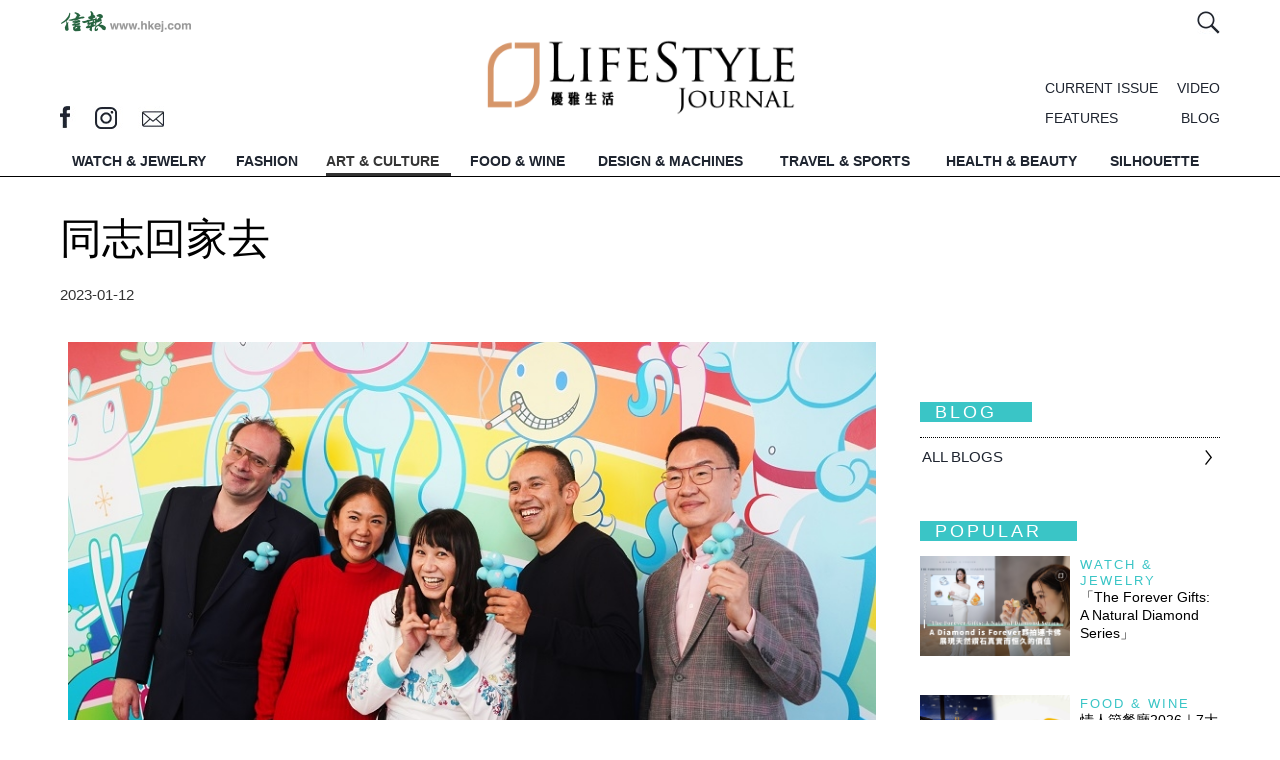

--- FILE ---
content_type: text/html; charset=UTF-8
request_url: https://lj.hkej.com/lj/artculture/article/id/3349209
body_size: 25473
content:
<!DOCTYPE html>
<html>

<head>
<meta http-equiv="Content-Type" content="text/html; charset=utf-8" />
<meta name="viewport" content="width=device-width, initial-scale=1, maximum-scale=1" />
<LINK REL="SHORTCUT ICON" HREF="https://static.hkej.com/lj/web/images/favicon.ico">
<link rel="canonical" href="https://lj.hkej.com/lj/artculture/article/id/3349209">
<title>同志回家去 -- LifeStyle Journal 優雅生活</title>

<!-- Google Tag Manager -->
<script>(function(w,d,s,l,i){w[l]=w[l]||[];w[l].push({'gtm.start':
new Date().getTime(),event:'gtm.js'});var f=d.getElementsByTagName(s)[0],
j=d.createElement(s),dl=l!='dataLayer'?'&l='+l:'';j.async=true;j.src=
'https://www.googletagmanager.com/gtm.js?id='+i+dl;f.parentNode.insertBefore(j,f);
})(window,document,'script','dataLayer','GTM-MDCXM5H');</script>
<!-- End Google Tag Manager -->

<meta name="keywords" content="同志回家去 -- LifeStyle Journal 優雅生活 ">
<meta name="description" content="2019年，驕陽基金會創辦人Patrick Sun（孫啟越）在台灣舉辦第一個LGBTQ主題大型藝術展覽《光合作用》，兩年之後展覽於泰國舉辦。終於，2022年回到香港，在大館展出的《神話製造者——光．合作用 III》是香港史上首個大型同志主題藝術展覽，策展人找來世界各地超過60位藝術家，展出超過100件作品。Patrick乃香港人，這個以LGBTQ為主題的藝術展，終於在家鄉舉行。
TEXT &amp;">
<meta property="og:title" content="同志回家去 -- LifeStyle Journal 優雅生活">
<meta property="og:type" content="article">
<meta property="og:url" content="https://lj.hkej.com/lj/artculture/article/id/3349209/%E5%90%8C%E5%BF%97%E5%9B%9E%E5%AE%B6%E5%8E%BB">
<meta property="og:image" content="https://static.hkej.com/lj/images/2023/01/12/3349209_c84b5de36974884454abeaf5175ee4ef.jpg">
<meta property="og:image:width" content="620">
<meta property="og:image:height" content="320">
<meta property="og:site_name" content="LifeStyle Journal 優雅生活">
<meta property="fb:admins" content="writerprogram">
<meta property="fb:app_id" content="160465764053571">
<meta property="og:description" content="2019年，驕陽基金會創辦人Patrick Sun（孫啟越）在台灣舉辦第一個LGBTQ主題大型藝術展覽《光合作用》，兩年之後展覽於泰國舉辦。終於，2022年回到香港，在大館展出的《神話製造者——光．合作用 III》是香港史上首個大型同志主題藝術展覽，策展人找來世界各地超過60位藝術家，展出超過100件作品。Patrick乃香港人，這個以LGBTQ為主題的藝術展，終於在家鄉舉行。
TEXT &amp;">
<link href="https://static.hkej.com/lj/web/css/main.css?1769108304" rel="stylesheet" type="text/css" />
<link href="https://static.hkej.com/lj/web/css/slick-theme.css?1769108304" rel="stylesheet" type="text/css" />
<link href="https://static.hkej.com/lj/web/css/slidebars.css" rel="stylesheet" type="text/css" >
<link href="https://static.hkej.com/lj/web/css/style2.css?1769108304" rel="stylesheet" type="text/css" />


<!--  JavaScript Force HTTPS/HTTP  -->
<script type="text/javascript">
var keyword='';
if (location.protocol != 'https:')
        {
         location.href = 'https:' + window.location.href.substring(window.location.protocol.length);
        }
</script>
<!--  JavaScript Force HTTPS/HTTP  -->

<!-- Google tag (gtag.js) -->
<script async src="https://www.googletagmanager.com/gtag/js?id=G-7353J2WJ9W"></script>
<script>
  window.dataLayer = window.dataLayer || [];
  function gtag(){dataLayer.push(arguments);}
  gtag('js', new Date());

  gtag('config', 'G-7353J2WJ9W');
</script>

<script src="https://ajax.googleapis.com/ajax/libs/jquery/1.11.1/jquery.min.js"></script>
  
<script src="https://static.hkej.com/lj/web/js/sticky-kit.js"></script>
<script src="https://static.hkej.com/lj/web/js/stickyhere.js"></script>

<script>
      $(function() {
          
          $(".mobile_menu").stick_in_parent({
           parent: "#wrapper"
           }); 
      
          });
        
           $(function() {
               
               $(".topmenu").stick_in_parent({
             parent: "#wrapper"
             }); 
  
    
               
            });
  
            
          function resize() {
            if ($(window).width() > 799) {
            $('body').removeClass('mobileview');
             
            $(".sticklist").stick_in_parent({
             parent: ".section_content", 
             offset_top: 65
             });   
                
                
  }
     else {
         $('body').addClass('mobileview');
         $(".sticklist").trigger("sticky_kit:detach")
     }
    }

     
    
    $(document).ready( function() {
     $(window).resize(resize);
     resize();
      });
            
</script>
<link href="https://static.hkej.com/lj/web/css/ad_style.css" rel="stylesheet" type="text/css" media="screen">     
<script type="text/javascript" src="https://static.hkej.com/lj/web/js/skinner.js"></script>
<script type="text/javascript" src="https://static.hkej.com/lj/web/js/lightbox.js"></script>
<script type="text/javascript" src="https://static.hkej.com/lj/web/js/fullpagead.js"></script>

<!-- Add fancyBox main JS and CSS files -->
<script type="text/javascript" src="https://static.hkej.com/lj/web/js/lity.js"></script>
<link rel="stylesheet" type="text/css" href="https://static.hkej.com/lj/web/css/lity.css" media="screen" />
<link rel="stylesheet" type="text/css" href="https://static.hkej.com/lj/web/css/lity2.css" media="screen" />
<link href="https://static.hkej.com/lj/web/css/32.css" rel="stylesheet" type="text/css" />
<!-- DFP header files -->
<!-- Async AD   -->
<!--<script src="https://static.hkej.com/lj/web/js/asyncad_v2.js"></script>-->
<script src="https://static.hkej.com/hkej/js/asyncad_20230724.js?1769108304"></script>

<!-- Async AD  -->
<!-- DFP header files end -->


<!-- cookie consent -->
<!--<link rel="stylesheet" type="text/css" href="https://static.hkej.com/hkej/css/cookieconsent.min.css" />
<script src="https://static.hkej.com/hkej/js/cookieconsent.min.js"></script>
<script src="https://static.hkej.com/hkej/js/consent_setting.js?20180524a"></script>-->

</head>
<body>
<!-- Google Tag Manager (noscript) -->
<noscript><iframe src="https://www.googletagmanager.com/ns.html?id=GTM-MDCXM5H"
height="0" width="0" style="display:none;visibility:hidden"></iframe></noscript>
<!-- End Google Tag Manager (noscript) -->

<div id="skinner_ad_wrapper" >
<div id="skinner_wrapper" > 
<!-- AD --> 
<!-- /79812692/LJ2017_ArtCulture_Skinner -->
<div id='div-gpt-ad-1484202103943-0'>
<script>
desktopviewad('/79812692/LJ2017_ArtCulture_Skinner',[1600, 1000],'div-gpt-ad-1484202103943-0');
</script>
</div>


<!-- AD --> 
</div>
</div><div id="ad_popup" class="overlay-bg">
<div id="ad_popup_closebar" style="display: block; height: 34px; width: 100%; background-color: rgb(230, 230, 230); z-index: 1000008; top: 0px; left: 0px; position: fixed; cursor: pointer; font-size:15px"><div style="float:left; font-size:20px; color:#545454; margin-left:15px;line-height: 170%; cursor:pointer;">You are currently at: <a href="https://lj.hkej.com" style="font-weight:bold; color:#606060;line-height: 170%;">lj.hkej.com</a></div><div class="overlayclose" title="關閉 Close" id="popup_closebtn" style="background-image: url('[data-uri]'); background-size:36px; font-size: 20px; line-height: 40px; color: #FFF; width:34px; height:34px; float: right;"></div><div style="margin-right:15px; float:right; font-size:20px; color:#606060;line-height: 170%; cursor:pointer;">Skip This Ads</div></div>
<div class="overlay-content"><div class="ad-framecontent"><div class="ad-content" style="margin-top:20px">
<div class="ad-framecontent"><div class="ad-content">
<!-- AD --> 
<!-- /79812692/LJ2017_ArtCulture_PopUp -->
<div id='div-gpt-ad-1484034246925-0' style='display: none'>
<script>
//desktopviewad('',[640, 480],'');
desktopviewad('/79812692/LJ2017_ArtCulture_PopUp',[640, 480],'div-gpt-ad-1484034246925-0');
</script>
</div>
<!-- AD --> 

</div>
</div></div></div>
</div></div><!-- MobileSite_Full Page Ad 20190401-->
<script>
$( window ).load(function() {
	var _screenWidth = (window.innerWidth > 0) ? window.innerWidth : screen.width;
	var adwidth = _screenWidth / 640 *0.9 ;
	var scale_adwidth = 'scale('+adwidth+')';
	var o_adwidth = 1-adwidth;
	o_adwidth = _screenWidth*0.05 / o_adwidth ;
	o_adwidth = o_adwidth+'px';

	//if( $("#mobilesite_fullpagead_wrapper div[id^='div-gpt-ad-'] ins").length>0)
	if( $('#mobilesite_fullpagead_wrapperad_wrapper_td > div').css('display')!= 'none') {
		$("#mobilesite_fullpagead_wrapper iframe").css("transform",scale_adwidth);
		$("#mobilesite_fullpagead_wrapper iframe").css("transform-origin",o_adwidth+" 120px");
		$("#mobilesite_fullpagead_wrapper").fadeIn( 500 );
		var mobilesite_fullpagead_wrapperWidth = $(window).width();
		var mobilesite_fullpagead_wrapperadWidth = $("#mobilesite_fullpagead_wrapperad").width();
		
		
		function removemobilesite_fullpagead_wrapper() {
			$("#mobilesite_fullpagead_wrapper").css( "display", "none" );
		}

		$('#mobilesite_fullpagead_wrapper_btn_close').click(function() {
			$("#mobilesite_fullpagead_wrapper").css( "display", "none" );
		});
		
		if ( mobilesite_fullpagead_wrapperadWidth > mobilesite_fullpagead_wrapperWidth ) {
			$('img#mobilesite_fullpagead_wrapperad').css( "width", "100%" ); 	$('img#mobilesite_fullpagead_wrapperad').css( "height", "auto" );
		};
		
	};
});
</script>
<style>
#mobilesite_fullpagead_wrapper {background-color: rgba(100, 100, 100, 1) !important;}
#mobilesite_fullpagead_wrapper_btn_close { position: absolute;margin: 0;padding: 0;top: 0;right: 0;z-index: 2147483647;height: 44px;width: 147px; background-repeat: no-repeat;
background-image: url([data-uri]);
}
#mobilesite_fullpagead_wrapperad_wrapper { height: 100%;position: relative; vertical-align: middle; width: 100%; }
#mobilesite_fullpagead_wrapperad_wrapper_td {  vertical-align: middle; text-align:center; }
#mobilesite_fullpagead_wrapperad { height:100%; }
.ad-table { display:table; }
.ad-tr { display:table-row; }
.ad-td { display:table-cell;  text-align:center; }
</style>
<div id="mobilesite_fullpagead_wrapper" style='display:none;'>
<a id="mobilesite_fullpagead_wrapper_btn_close" href="javascript:;"></a>
<div id="mobilesite_fullpagead_wrapperad_wrapper" class="ad-table">
<div class="ad-tr"  >

<div id="mobilesite_fullpagead_wrapperad_wrapper_td" class="ad-td">
<!-- AD --> 
<!-- /79812692/LJ2017_MobileWeb_ArtCulture_PopUp -->
<div id='div-gpt-ad-1484034962377-0' style='display:none;'>
<script>
mobileviewad('/79812692/LJ2017_MobileWeb_ArtCulture_PopUp',[640, 920],'div-gpt-ad-1484034962377-0');
</script>
</div></div>


<!-- AD --> 
</div>
</div>
</div>
<!-- Pop Up setting -->
<script>

$(document).ready(function(){
		setTimeout(function() {
		if($('.ad-content ins').length){
				$('.overlay-bg').show();
				//$('#wrapper').css('z-index','2');      
				adwidth = $('.overlay-content').width();
				adheight = $('.overlay-content').height();
				getwidth = $('.overlay-bg').width();
				getheight = $('.overlay-bg').height();
				newgetwidth=getwidth-40;
				newgetheight=getheight-40;
				newmargintop=(adheight/2)-adheight;
				if(getwidth<680){
						$('.overlay-content').css('width',newgetwidth)
						$('.ad-framecontent').css('width',newgetwidth).css('overflow','auto');  
				}else if( getwidth>680){ 
						$('.overlay-content').css('width','680px')
						$('.ad-framecontent').css('width','680px').css('overflow','auto'); 
				};
				
				if(getheight<520){   
				    $('.overlay-content').css('height',newgetheight).css('margin-top',newmargintop);
				    $('.ad-framecontent').css('height',newgetheight-20).css('overflow','auto')
				} else if(getheight>520){ 
				    $('.overlay-content').css('height','520px').css('margin-top',newmargintop);
				    $('.ad-framecontent').css('height','500px').css('overflow','auto')
				};
				$('#popup_closebtn').click(function(){
				    $('.overlay-bg').css('display','none');
				    $('.overlay-bg').remove();
				});

        var click_ipad_body = document.getElementsByTagName('body')[0];
        if ("ontouchstart" in window) {
        		click_ipad_body.ontouchstart = function(){
						$('.overlay-bg').fadeOut(1000, function(){ $(this).remove();}) }; 
         };

        $("body").click(function(event){
        		if ($(event.target).closest('.overlay-content').length == 0){                          
         				$('.overlay-bg').remove();
        		};            
        });
		};
		}, 500);
});


$(window).resize(function(){
		adwidth = $('.overlay-content').width();
		adheight = $('.overlay-content').height();
		getwidth = $('.overlay-bg').width();
		getheight = $('.overlay-bg').height();
		newgetwidth=getwidth-40;
		newgetheight=getheight-40;
		newmargintop=(adheight/2)-adheight;
		if(getwidth<680){
				$('.overlay-content').css('width',newgetwidth)
				$('.ad-framecontent').css('width',newgetwidth).css('overflow','auto');  
		}else if(getwidth>680){ 
		    $('.overlay-content').css('width','680px')
		    $('.ad-framecontent').css('width','680px').css('overflow','auto'); 
		};
		       
		if(getheight<520){   
		    $('.overlay-content').css('height',newgetheight).css('margin-top',newmargintop);
		    $('.ad-framecontent').css('height',newgetheight-20).css('overflow','auto')         
		}else if(getheight>520){ 
		    $('.overlay-content').css('height','520px').css('margin-top',newmargintop);
		    $('.ad-framecontent').css('height','500px').css('overflow','auto')            
		};
}); 
</script>
<div canvas="container" id="upper_lv_container">
<!-- MobileSite_BottomBanner -->
 <!-- MobileSite_BottomBanner -->
<div id="mobilesite_bottombanner_wrapper"  >
<div id="mobilesite_bottombanner_container"  >
<!-- /79812692/LJ2017_MobileWeb_ArtCulture_BottomBanner -->
<div id='div-gpt-ad-1484035412877-0'>
<script>
mobileviewad('/79812692/LJ2017_MobileWeb_ArtCulture_BottomBanner',[320, 50],'div-gpt-ad-1484035412877-0');
</script>
</div>
</div>
</div><!-- MobileSite_BottomBanner End-->
<!-- LongBanner --> 
<!-- longBanner -->       
<div id="lj-super-topbanner" class="ad-table" >
<div id="lj-topbanner-l" class="ad-tr" > 
<div id="lj-topbanner-s"  class="ad-td"> 

<!-- /79812692/LJ2017_ArtCulture_LongBanner -->
<div id='div-gpt-ad-1484031568053-0'>
<script>
desktopviewad('/79812692/LJ2017_ArtCulture_LongBanner',[[970, 250], [970, 320], [970, 160], [970, 90]],'div-gpt-ad-1484031568053-0');
</script>
</div>

</div>
</div>
</div>
 <!-- Topbanner -->  <!-- LongBanner End--> 
<!-- Wrapper -->
<div id="wrapper" class="ljpage" >
<div class="section article" >

<header class="main_width width1200">
<div class="topnav">
           <div class="hkej_link"><a href="//www2.hkej.com/"><img src="https://static.hkej.com/lj/web/images/hkej_logo.png" alt=""></a></div>
           
           <div class="function_wrap">
           
            <div class="member_info">
                <span class="search"><a  href="#inlinesearch" data-lity><img src="https://static.hkej.com/lj/web/images/searchicon.jpg" alt="" /></a></span>
      

			      </div>
            </div>
              
<!-- Member login -->              
              <div id="inlinelogoin" class="lity-hide loginbox">
                      <div class="lj_logo"><a href="/lj>"><img src="https://static.hkej.com/lj/web/images/ljlogo.png" alt="" /></a></div>   
                                         
                </div>
<!-- Member login end-->                 
<!-- Search form-->                       
                <div id="inlinesearch" class="lity-hide searchbox">
                <form id="searchForm" action="/lj/search"  method="get" name="searchForm">
                <input type="text" id="q" name="q" 
onfocus="if(this.value==this.defaultValue)this.value=''"    
onblur="if(this.value=='')this.value=this.defaultValue" 
value="SEARCH"  /><input class="btn" type="submit" value="" />
                <h3>HOT SEARCH</h3>
                                      <div class="tags">
                        <ul>
							            
                        </ul>
                    </div>
                  </form>  
                </div>
<!-- Search form end-->                                        
                 
</div>  <div class="topinfo">
                 <div class="social_media_icon">
                     <span class="fb"><a href="http://www.facebook.com/lifestylejournal" target="_blank"></a></span>
                     <span class="ig"><a href="http://instagram.com/lifestylejournal" target="_blank"></a></span>
                     <span class="email"><a href="/cdn-cgi/l/email-protection#90fcfad0f8fbf5fabef3fffd"></a></span>
           <!-- MiniSite Logo -->
           <!-- /79812692/lj2017_article_minisitelogo -->
<div id='div-gpt-ad-1487324426217-0' class='minisite_logo logo1'>
<script data-cfasync="false" src="/cdn-cgi/scripts/5c5dd728/cloudflare-static/email-decode.min.js"></script><script type="text/javascript">
desktopviewad("/79812692/lj2017_article_minisitelogo",[[100, 40], [60, 40]],"div-gpt-ad-1487324426217-0");
</script>
</div> 
<!-- /79812692/lj2017_article_minisitelogo2 -->
<div id='div-gpt-ad-1487324476076-0' style='height:40px; width:60px;'>
<script>
desktopviewad('/79812692/lj2017_article_minisitelogo2',[[100, 40], [60, 40]],'div-gpt-ad-1487324476076-0');
</script>
</div>

                   </div>

                
                 <div class="info_right">
                 <div class="menu_list">
                    <ul> 
                                <li class="current"><a href="/lj/current">CURRENT ISSUE</a></li>
                      <li class="video"><a href="/lj/video">VIDEO</a></li>
                      <li class="features"><a href="/lj/features">FEATURES</a></li>
                      <li class="blog"><a href="/lj/blog">BLOG</a></li>
                     
                    </ul>
                 </div>
                </div>     
                  
                 <div class="lj_logo"><a href="/lj"><img src="https://static.hkej.com/lj/web/images/ljlogo.gif" alt="" /></a></div>         
        </div>
</header>

        <div id="menu">
        
        <div class="topmenu">
        <nav class="width1200">
        <ul>               
                
            <li class="logo"><a href="/lj" title="Home"><img src="https://static.hkej.com/lj/web/images/ljlogo_grey.png" alt="" /></a></li>  
        
                                <li class="watchjewelry"><a href="/lj/watchjewelry"  title="WATCH &amp; JEWELRY">WATCH &amp; JEWELRY</a></li>
                                    <li class="fashion"><a href="/lj/fashion"  title="FASHION">FASHION</a></li>
                                    <li class="artculture"><a href="/lj/artculture" class="active" title="ART &amp; CULTURE">ART &amp; CULTURE</a></li>
                                    <li class="foodwine"><a href="/lj/foodwine"  title="FOOD &amp; WINE">FOOD &amp; WINE</a></li>
                                    <li class="designmachines"><a href="/lj/designmachines"  title="DESIGN &amp; MACHINES">DESIGN &amp; MACHINES</a></li>
                                    <li class="travelsports"><a href="/lj/travelsports"  title="TRAVEL &amp; SPORTS">TRAVEL &amp; SPORTS</a></li>
                                    <li class="healthbeauty"><a href="/lj/healthbeauty"  title="HEALTH &amp; BEAUTY">HEALTH &amp; BEAUTY</a></li>
                                    <li class="silhouette"><a href="/lj/silhouette"  title="SILHOUETTE">SILHOUETTE</a></li>
                          
            <li class="search"><a  href="#inlinesearch" data-lity title="Search"><img src="https://static.hkej.com/lj/web/images/searchicon.jpg" alt="" /></a></li>  

        </ul>
        </nav>
       </div>
            
            <div class="mobile_menu">
                 <div id="nav-icon2" class="hamburger js-toggle-left-slidebar">
                    <div class="line1"></div>
                    <div class="line2"></div>
                    <div></div>    
                  </div>

            <p id="btn_back" style="display: none">               
            <div class="btn_back" style="display: none"><a href="javascript:history.back()" title="Back" ><img src="https://static.hkej.com/lj/web/images/btn_back.jpg" alt=""></a></div>
            </p>
            <script type="text/javascript">   
            if (document.referrer){    
                 $(".btn_back").show();
            }  else {
                $(".btn_back").hide();
            }
            </script>                  
            <div class="mobilelogo"><a href="/lj" title="Home"><img src="https://static.hkej.com/lj/web/images/ljlogo.gif" alt="" /></a></div>   
            <div class="search"><a href="#inlinesearch" data-lity title="Search"><img src="https://static.hkej.com/lj/web/images/searchicon2.jpg" alt="" /></a></div>        
  
           </div>

        </div>


<!-------------- Section Start -------------->                    

<div class="width1200">  
<!-- Content Start -->
<div class="section_content main_width mobile_content">
<div class="col_left ">   
<h1 class="title">同志回家去</h1>
<div class="date">
	 <span>2023-01-12</span></div>
        <div class="icons">
                                <!-- sharethis plugin-->
                            <script type='text/javascript' src='https://platform-api.sharethis.com/js/sharethis.js#property=64755bbd7cccdc001910bbfb&product=inline-share-buttons' async='async'></script>
                            <!-- sharethis buttons -->
                            <div class="sharethis-inline-share-buttons"></div>
</div>
                    <div class="content_text">


                    <p><strong><div><p style="text-align: center;"><img src="https://static.hkej.com/lj/images/2023/01/12/3349209_485971b3de6b2793d7f56262387ffa74_940.jpg" alt="Image description"/>
<span class="caption">(左起)大館當代美術館藝術主管Tobias Berger、策展人黃子欣、円奴、策展人Inti Guerrero、驕陽創辦人Patrick Sun (孫啟越)。</span></p></div>2019年，驕陽基金會創辦人Patrick Sun（孫啟越）在台灣舉辦第一個LGBTQ主題大型藝術展覽《光合作用》，兩年之後展覽於泰國舉辦。終於，2022年回到香港，在大館展出的《神話製造者——光．合作用 III》是香港史上首個大型同志主題藝術展覽，策展人找來世界各地超過60位藝術家，展出超過100件作品。Patrick乃香港人，這個以LGBTQ為主題的藝術展，終於在家鄉舉行。</strong></p> <p>TEXT &amp; PHOTOS BY 何兆彬</p> <p><strong><div><p style="text-align: center;"><img src="https://static.hkej.com/lj/images/2023/01/12/3349209_c8a97f1c5fe50a217bc4c3d0be71cbd9_940.jpg" alt="Image description"/>
<span class="caption">策展人黃子欣與Inti Guerrero</span></p></div>五來來大不同</strong><br />《光合作用》（Spectrosynthesis）舉辦第三個展覽，這次才回到Patrick Sun的居住地──香港。絕大部分香港人都沒有看過之前兩次在海外舉辦的展出，即使策展人Inti Guerrero 與黃子欣也沒有看過，但他們說不要緊，這次的展出內容絕對獨一無二，因為展覽委約了五名藝術家，找來不少本地藝術家參與，創作新的作品。Inti Guerrero曾在香港居住11年，是經驗豐富的國際藝術策展人，黃子欣曾於亞洲藝術文獻庫任職策略發展總監，此前曾在逸東酒店擔任文化總監。近兩年前，大館接觸他們，希望由二人策展這次大型展覽。</p> <p><div><p style="text-align: center;"><img src="https://static.hkej.com/lj/images/2023/01/12/3349209_727e738046229d4f8abffc1c9881f847_940.jpg" alt="Image description"/>
<span class="caption">《神話製造者》Chapter 1</span></p></div><div><p style="text-align: center;"><img src="https://static.hkej.com/lj/images/2023/01/12/3349209_86c8475e1b9978f7bfa778a45cc203c3_940.jpg" alt="Image description"/>
<span class="caption">《神話製造者》Chapter 1</span></p></div>展出之所以叫光合作用，多少因為代表了同志文化的彩虹，也是與光有關，Inti：「光譜來自彩虹，光譜也像是層層牆壁。我們期望它更對不同身份的人有更大包括性，我們把它叫《神話製造者》，是把其中的故事再擴展，延伸至不同的身份。讓大家從經驗出發，可接受同性的愛、同性的慾望。我們由最早第四世紀開始談起，然後一直到1940-1950，討論性別身份（Gender Idenity）的多元化，當年這些新概念的出現。」雖然沒有看過之前兩個在海外的展出，但二人說，他們一開始很有意識，知道這次展覽有何重點，「驕陽和大館想要一些不同的聲音，不同的角度在策展中出現。我們知道對大眾對LGBTQ有不少刻板印象，我們一邊做一邊問，有沒有錯過了什麼？漏掉了什麼？為了找出那些之前在系列之中沒有被聽見的聲音，因此找來不少香港藝術家參與。」《光合作用》第一次展出在2017年，新一次在2022年，他們說相關議題在公眾的討論已經發酵了一陣子，「現在高中已經會討論到跨性別、性別身份這些議題，這跟三年、五年前有很大的分別。我們想藉着這次機，讓大家更開放去討論它們，因為大家已有了切入點，事情已變得不同。從數據上看，如今一定多了藝術家拿性別議題來創作。」</p> <p><strong><div><p style="text-align: center;"><img src="https://static.hkej.com/lj/images/2023/01/12/3349209_3712733a0b55c6735e90e4930e8d4c24_940.jpg" alt="Image description"/>
<span class="caption"></span></p></div>明星神話</strong><br />另一點他們很有意識去做的，覺得從前被忽略了的聲音，就是女性，「這是今次目標之一，要確定女性、不同性別、不同身份的聲音很響亮，有被聽見。因為在歷史上，LGBTQ的歷史都是由男性主導，那是主流論述，也許因為從前在刑事化的年代，這族群特別被針對，他們因此更多發聲，因此我們更少聽到他聲音。」</p> <p><div><p style="text-align: center;"><img src="https://static.hkej.com/lj/images/2023/01/12/3349209_d2d0639e93c4f4ac110ffb92ef4f44be_940.jpg" alt="Image description"/>
<span class="caption">委約作品：  楊嘉輝的《pp》(香港)</span></p></div>展覽共分三個章節，第一章是《酷兒神話：台上和台下的神話》，也就是整個展覽的主題，「講述LGBTQ文化有不同的切入點，其中一個是我們想用神話世界來講，人類常以童話的方式去講述文化身份。對一般觀眾而言，酷兒文化不是一種理性分析，它在很久之前就發生了，男人跟男人相愛，女人跟女人相愛的故事很多，我們要構思故事怎樣把它神話化了。」他的意思，大概是神話是人創造的，是後設的，當現象出現，才找出那年代的解說（例如古人見到行雷閃電，就創作了雷神雷公），「在現代如香港，神話出現在流行文化上，例如歌手演員身上，不論是廣東歌、大戲、電影，不同代的歌星都被神話化了！一些明星變成了亞洲巨星，但他們是由香港出發，後來才變成了人們集體的想像。因此們會看到張國榮的畫像（張漢明，《別姬》，2015），令觀眾可以作出聯想，用近乎宗教的方法去理解，用歷史的角度去談神話，去看不同時代同性的愛。」</p> <p><strong>任何的愛情故事</strong><br />關於世界各地神話，多談到創世，但這些傳說，也一直有新的解讀。黃子欣：「向在榮（Zairong Xiang）在他的博士論文中，特別提到的是米索不達米亞神話之中，以鹹水與淡水交界處去解釋創世，可能是誤譯。」美索不達米亞在古希臘人眼中本來的意思是「兩河之間」，指的是中東地區的兩河流域，這裡發展的古文明比埃及還要早。傳說中代表鹹水的提阿瑪特（Thaláttē）遇上阿勃祖（Apsu），兩神相遇，生出許多神祇，是世界的開始，「他書中說這一段的翻譯有誤。主流的傳說鹹水代表了男人，淡水是女人，以此來解釋創世。但後來也出現了解說上的改造（Reclamation），不同的解釋。隨年月過去，傳統的演繹也一直有修改，神話會一直流傳下去，它們反映社會的現狀，現在正是機會，去擴展延伸講述它的語言和詞彙。」</p> <p><div><p style="text-align: center;"><img src="https://static.hkej.com/lj/images/2023/01/12/3349209_8364e0f842c55dc913c59b8cbb598c83_940.jpg" alt="Image description"/>
<span class="caption">鮑藹倫  《似是故人來》  1992  錄像：6分鐘50秒，  以任白為創作題材。</span></p></div>在第一章神話之中，展出了鮑藹倫在1992《似是故人來》，作品之中使用了任劍揮和白雪仙的往日片段剪輯，探索二人的親密關係。眾所周知，任白二人除了是工作上的拍檔，也是一起生活數十年的伴侶。黃子欣：「讓我分享一個故事。我父母與任劍輝白雪仙很熟絡，會跟他們飲茶、打麻雀，我嫲嫲會每天都唱他們的粵曲，我一輩子都聽到他們在談二人的小故事，但他們從來不會談及他們的Queerness，他們在性別上的身份，我當年也一直沒有意識到這些事。直到近年，這才變成了一個敏感話題，我們在展覽中把它帶出來，人們也好奇他們的關係，但大家從來不會明講！像我的家人，只知道他們一起生活和工作。到了某一個點，人們像突然覺得它是羞恥的，需要隱藏的。」他們解釋，任白當年紅方半邊天，任劍輝演出的完美男性，是男性沒法勝任的男人，她的目標觀眾是女性，「女性接受了這種幻想，這是最完美的愛情故事！當他們去世，大家像討論悲劇愛情故事一樣去討論他們，白雪仙說我會死一百萬次換取任的生命，其實Queerness就在那裡，但它從來不是大家最注意的重點。」</p> <p><strong><div><p style="text-align: center;"><img src="https://static.hkej.com/lj/images/2023/01/12/3349209_bdabf7f999a8b0d5bc9e2b798615494f_940.jpg" alt="Image description"/>
<span class="caption"></span></p></div>鞭打豆腐</strong><br />第一章是神話，第二章是「身體政治：刑事化、控制和反敘事 」。前者是幻想，即使當中有社會性，也是一些後設的演繹，後者卻是直來直往，回看各地對同志 /酷兒的被壓迫歷史，以及他們怎樣以身體作武器去回應，主題之中的「反敍事」（Counter Narrative），就是指這一點，「這是講述在壓迫及刑事化，邊緣化之下，以身體怎樣還擊。怎樣在那種環境之下回應社會。在當時環境之下，不論刑事檢控，還是社會羞辱，社會其實不容許你做自己。」黃：「例如藝術家廖家明《你知道堭鳥在哪裡嗎?》2022想表達Cruising，Cruising主要指男性同性戀者在戶外尋找對象。用政治的講法，他們有點像進行一種政治活動，在壓抑之下，激進地把公眾空間佔領了。」Cruising一般指同志認識伴侶，也有人將它翻譯成獵艷。「我們也展出了1980年代的日本同志雜誌，早在互聯網年代之前，雜誌有點像一個公眾的競技場，購買了雜誌的同志讀者會當自己是這幻想出來的社區的一份子，他們佔領了一定的公眾空間，感覺安全。」</p> <p><div><p style="text-align: center;"><img src="https://static.hkej.com/lj/images/2023/01/12/3349209_070da961ad350daecf860a531e94fa8b_940.jpg" alt="Image description"/>
<span class="caption">吳承祖(Josef Ng)  《藤條兄弟》  新加坡</span></p></div>問二人籌備整個展覽之中，最難忘的故事，Inti就提到是在二樓入口不遠處擺放的一部電視機，播放着星加坡的一個作品，「新加坡的吳承祖（Josef Ng）在1992年以作品《藤條兄弟》回應了一個案件，創作了一件重要作品。當年有12個新加坡同志在『魚塘』被捕了，施以鞭刑。</p> <p>Josef在他的行為藝術中，首先背向鏡頭，剃掉自己的陰毛，然後以十二磚豆腐代表這十二人，在豆腐上面倒上紅紅有點像血液的魚露，然後鞭打豆腐。這演出有一種儀式感，行刑時他也一直在叫嚷着。」這件行為藝術作品引來軒然大波，Josef後來因犯下淫穢行為而被捕，並被禁止在公共場合表演。而新加坡政府也在此後的十多年裏禁止了國內的即興表演藝術。但同時，他的創作成了新加坡同志藝術之中，爭取同性權益中重要的作品，「拍攝上它不像一部電影，當年的攝錄只是把它像用手持攝錄機紀錄下來，拍攝上不一定十分清楚。」</p> <p><strong><div><p style="text-align: center;"><img src="https://static.hkej.com/lj/images/2023/01/12/3349209_bf603e32fa29350f3aa18e5bad61c486_940.jpg" alt="Image description"/>
<span class="caption">委約作品：  Josh Serafin  《Cosmological Gang bang》  (菲律賓)</span></p></div>仍有同志禁書</strong><br />第三章《酷兒未來：去物質化、轉化及新語態》委約了五位藝術家創作新作，放置在漆黑的空間之中。作品由身體、酷兒出發，而又超越了同志文化。例如香港藝術家楊嘉輝的《pp》，名字來自九十年代興起的Gay Club Propaganda（簡稱pp），pp也是音樂之中pianissimo （極弱音）的縮寫。他在漆黑中放置了大型的重低音喇叭，播放強勁的跳舞音樂，令你回到那個令同志感到安全的境地，「Bar/Club對Queer社區來說，是社交/探索的一個重要場所。對他們來說是安全去認識朋友的地方。同時，人在夜店裡你會感到刺激，有一種期待，感受每個節奏從地板震動而來，貫穿你全身。」此外，還有菲律賓藝術家Josh Serafin（宋祖承）的錄像作品《Cosmological Gang Bang》，找來舞者作殖民前菲律賓薩滿巫師打扮跳舞，舞蹈充滿儀式感，像在修補世代受過的創傷。</p> <p><div><p style="text-align: center;"><img src="https://static.hkej.com/lj/images/2023/01/12/3349209_637794851d3e05aab74317c1020e3662_940.jpg" alt="Image description"/>
<span class="caption">Khairullah Rahim  《甜蜜的一日》  2015</span></p></div>在大館舉辦同志展，其實也有特別意義，「大館是維多利亞法律/殖民法首次應用的地方，這裡有審判制度，有監獄，一應俱全。當年政府引入的維多利亞法將同性行為刑事化，說它違反了自然，同性戀在香港是1991年才非刑事化，而大館一直到了2000年初還會把犯人拘留在此。」因此，理論上這曾是壓迫同志的地方之一，如今時易勢易，意義都改變了，但禁忌還是很多，「香港的圖書館有一個禁書名單，其中有一本《一家三口》，描寫兩隻雄性企鵝，照顧一隻小企鵝，它是一個天真無邪的故事，一本童書，但這也是世上被禁得最多的一本書。」展覽之中，就有展出三隻企鵝的畫作《甜蜜的一日》，向紐約中央公園動物園的著名同性戀企鵝夫婦Roy和Silo致敬。</p> <p>「因此，還有某一種控制啊。」</p> <p> </p>
                    
           
                                            
                        <p style="clear: both; text-align: center;margin-bottom:15px;">
                            <img src="//static.hkej.net/lj/images/2023/01/12/3349209_c84b5de36974884454abeaf5175ee4ef_620.jpg" alt="" style="max-width:940px;">
                            <span class="caption"></span>
                            </p> 
           
                                            
                        <p style="clear: both; text-align: center;margin-bottom:15px;">
                            <img src="//static.hkej.net/lj/images/2023/01/12/3349209_854163446f6b1f936feab7f3ef673ef7_620.jpg" alt="" style="max-width:940px;">
                            <span class="caption"></span>
                            </p> 
           
                                            
                        <p style="clear: both; text-align: center;margin-bottom:15px;">
                            <img src="//static.hkej.net/lj/images/2023/01/12/3349209_0a04b58d2fe0a349723d32185bcea71a_620.jpg" alt="" style="max-width:940px;">
                            <span class="caption"></span>
                            </p> <div class="tags">
                      <div class="tags_inner">
                        
                        <ul>
                        
                                                	<li><a href="/lj/search?q=%23%E5%A4%A7%E9%A4%A8">#大館</a></li>	
						                        	<li><a href="/lj/search?q=%23LGBTQ">#LGBTQ</a></li>	
						                            
                        </ul>
                    </div>
</div>
  



                    <!-- content_text end --> 
                    <script async='async' src='https://www.googletagservices.com/tag/js/gpt.js'></script>
<script>
  var googletag = googletag || {};
  googletag.cmd = googletag.cmd || [];
</script>

<script>
  googletag.cmd.push(function() {
    googletag.defineSlot('/79812692/LJ_ArticlePage_InRead', [6, 6], 'div-gpt-ad-1505976505372-0').addService(googletag.pubads());
    googletag.enableServices();
  });
</script>

<!-- /79812692/LJ_ArticlePage_InRead -->
<div id='div-gpt-ad-1505976505372-0'>
<script>
googletag.cmd.push(function() { googletag.display('div-gpt-ad-1505976505372-0'); });
</script>
</div>
                    <!-- /79812692/LJ2017_Article_BigBanner -->
<div id='div-gpt-ad-1365976505372-0'>
<script>
desktopviewad('/79812692/LJ2017_Article_BigBanner',[800, 250],'div-gpt-ad-1365976505372-0');
googletag.cmd.push(function() { googletag.display('div-gpt-ad-1365976505372-0'); });
</script>
</div>
                    </div> 
                    <div class="ad300 mobile-LargeRectangle" style="padding-bottom: 15px;" >
<!-- /79812692/lj2017_mobileweb_artculture_article_largerectangle -->
<div id='div-gpt-ad-1486540097059-0'>
<script>
mobileviewad('/79812692/lj2017_mobileweb_artculture_article_largerectangle',[300, 250],'div-gpt-ad-1486540097059-0');
</script>
</div>
</div>                    <div class="ad300 mobile-LargeRectangle" style="padding-bottom: 15px;" >
<!-- /79812692/LJ2017_MobileWeb_Article_LargeRectangle -->
<div id='div-gpt-ad-1586540097059-0'>
<script>
mobileviewad('/79812692/LJ2017_MobileWeb_Article_LargeRectangle',[300, 250],'div-gpt-ad-1586540097059-0');
</script>
</div>
</div>
                    <div class="section_list">
<h2>Related article</h2>
<ul class="related">
	<li>
	<div class="pic"><a href="https://lj.hkej.com/lj/artculture/article/id/3551032/%E6%9C%89%E7%94%9F%E5%91%BD%E7%9A%84%E9%9C%93%E8%99%B9%E7%87%88%E2%94%80%E2%94%80%E5%A4%A7%E9%A4%A8%E3%80%8C%E9%9C%93%E7%BA%8C%E3%80%8D%E5%B1%95%E8%A6%BD%E7%87%83%E7%BA%8C%E9%9C%93%E8%99%B9%E7%87%88%E5%85%89%E5%BD%A9"><img src="https://static.hkej.com/lj/images/2023/08/31/3551032_62e1f8e5d1809ab3cba9581ab918c4bf_940.jpg" alt=""/></a></div>
	<div class="cat"><a href="https://lj.hkej.com/lj/artculture">Art & Culture</a></div>
	<div class="title"><a href="https://lj.hkej.com/lj/artculture/article/id/3551032/%E6%9C%89%E7%94%9F%E5%91%BD%E7%9A%84%E9%9C%93%E8%99%B9%E7%87%88%E2%94%80%E2%94%80%E5%A4%A7%E9%A4%A8%E3%80%8C%E9%9C%93%E7%BA%8C%E3%80%8D%E5%B1%95%E8%A6%BD%E7%87%83%E7%BA%8C%E9%9C%93%E8%99%B9%E7%87%88%E5%85%89%E5%BD%A9">有生命的霓虹燈──大館「霓續」展覽燃續霓虹燈光彩</a></div>
	</li>
	<li>
	<li>
	<div class="pic"><a href="https://lj.hkej.com/lj/artculture/article/id/3344991/Stephen+Thorpe+%EF%BC%9A%E5%9C%A8%E8%A7%92%E8%90%BD%E4%B8%AD%E5%B0%8B%E6%89%BE%E8%AE%93%E8%87%AA%E5%B7%B1%E8%88%92%E9%81%A9%E7%9A%84%E7%A9%BA%E9%96%93+"><img src="https://static.hkej.com/lj/images/2023/01/06/3344991_2a8b03d2398cb1106ce61ce1b69585e9_940.jpg" alt=""/></a></div>
	<div class="cat"><a href="https://lj.hkej.com/lj/artculture">Art & Culture</a></div>
	<div class="title"><a href="https://lj.hkej.com/lj/artculture/article/id/3344991/Stephen+Thorpe+%EF%BC%9A%E5%9C%A8%E8%A7%92%E8%90%BD%E4%B8%AD%E5%B0%8B%E6%89%BE%E8%AE%93%E8%87%AA%E5%B7%B1%E8%88%92%E9%81%A9%E7%9A%84%E7%A9%BA%E9%96%93+">Stephen Thorpe ：在角落中尋找讓自己舒適的空間 </a></div>
	</li>
	<li>
	<li>
	<div class="pic"><a href="https://lj.hkej.com/lj/artculture/article/id/3246617/%E7%9A%AE%E7%9A%AE%E6%A8%82%E8%BF%AA%EF%BC%8E%E9%87%8C%E6%80%9D%E7%89%B9%EF%BC%9A%E7%94%A8%E9%8C%84%E5%83%8F%E5%AF%AB%E7%9A%84%E8%A9%A9"><img src="https://static.hkej.com/lj/images/2022/09/14/3246617_d70a2f1a1795eabf64f78758414b0611_940.jpg" alt=""/></a></div>
	<div class="cat"><a href="https://lj.hkej.com/lj/artculture">Art & Culture</a></div>
	<div class="title"><a href="https://lj.hkej.com/lj/artculture/article/id/3246617/%E7%9A%AE%E7%9A%AE%E6%A8%82%E8%BF%AA%EF%BC%8E%E9%87%8C%E6%80%9D%E7%89%B9%EF%BC%9A%E7%94%A8%E9%8C%84%E5%83%8F%E5%AF%AB%E7%9A%84%E8%A9%A9">皮皮樂迪．里思特：用錄像寫的詩</a></div>
	</li>
	<li>
	<li>
	<div class="pic"><a href="https://lj.hkej.com/lj/artculture/article/id/3202693/%E4%BE%86%E5%A4%A7%E9%A4%A8%E4%B8%80%E5%90%8C%E3%80%8C%E6%A3%AE%E3%80%8D%E5%91%BC%E5%90%B8"><img src="https://static.hkej.com/lj/images/2022/08/01/3202693_e3b200c4350943970cb2b900a0897412_940.jpg" alt=""/></a></div>
	<div class="cat"><a href="https://lj.hkej.com/lj/artculture">Art & Culture</a></div>
	<div class="title"><a href="https://lj.hkej.com/lj/artculture/article/id/3202693/%E4%BE%86%E5%A4%A7%E9%A4%A8%E4%B8%80%E5%90%8C%E3%80%8C%E6%A3%AE%E3%80%8D%E5%91%BC%E5%90%B8">來大館一同「森」呼吸</a></div>
	</li>
	<li>
</ul>                     
</div>

<script>

$(document).ready( function() {
    
    $("#wrapper .feature_window").css( "opacity", 0.01 );
    $("#wrapper .feature_window").delay(1500).fadeTo( "slow", 1 );
          
    $("#wrapper .gallery_swiper").css( "opacity", 0.01 );
    $("#wrapper .gallery_swiper").delay(1500).fadeTo( "slow", 1 );      
          
});
            
 </script>


<div class="section_list loading_gallery">
                  <h2>Gallery</h2>
                  <div class="loading"> 
				  <div class="gallery_swiper">                     
                  <div class="gallery gallerylist">
                       
	               <div class="item">
                    	<div class="pic"><a href="/lj/fashion/article/id/4170490/Crafting+CHANEL+%E5%A5%A2%E8%8F%AF%E9%AB%94%E9%A9%97%E8%88%87%E7%B2%BE%E5%A6%99%E5%B7%A5%E8%97%9D">
                    	                    	<img src="https://static.hkej.com/lj/images/2025/08/22/4170490_67ee49d8d57fd521aac72edf5eb05132_620.jpg" alt=""/></a></div>
                        <div class="cat"><a href="/lj/fashion">Fashion</a></div>
                        <div class="title"><a href="/lj/fashion/article/id/4170490/Crafting+CHANEL+%E5%A5%A2%E8%8F%AF%E9%AB%94%E9%A9%97%E8%88%87%E7%B2%BE%E5%A6%99%E5%B7%A5%E8%97%9D">Crafting CHANEL 奢華體驗與精妙工藝</a></div>
                    </div> 
				     
	               <div class="item">
                    	<div class="pic"><a href="/lj/foodwine/article/id/4161842/%E6%9C%88%E6%BB%BF%E8%8A%B1%E9%96%8B%7E%E7%B6%BB%E6%94%BE%E5%82%B3%E5%A5%87">
                    	                    	<img src="https://static.hkej.com/lj/images/2025/08/11/4161842_222c9ee1999cc19f5f0a4847ecffb5e0_620.jpg" alt=""/></a></div>
                        <div class="cat"><a href="/lj/foodwine">Food & Wine</a></div>
                        <div class="title"><a href="/lj/foodwine/article/id/4161842/%E6%9C%88%E6%BB%BF%E8%8A%B1%E9%96%8B%7E%E7%B6%BB%E6%94%BE%E5%82%B3%E5%A5%87">月滿花開~綻放傳奇</a></div>
                    </div> 
				     
	               <div class="item">
                    	<div class="pic"><a href="/lj/fashion/article/id/4130843/2025%E7%A7%8B%E5%86%AC%E9%AB%98%E7%B4%9A%E8%A8%82%E8%A3%BD%E6%99%82%E8%A3%9D%E9%80%B1%E4%BE%86%E8%A5%B2%EF%BC%81%E9%AB%98%E8%A8%82%E6%99%82%E8%A3%9D%E9%80%B1%E6%98%AF%E4%BB%80%E9%BA%BC%EF%BC%9F%E6%97%A5%E7%A8%8B%E6%99%82%E9%96%93%E8%A1%A8%E3%80%81%E5%BF%85%E7%9C%8B2%E5%A4%A7%E4%BA%AE%E9%BB%9E%E4%B8%80%E6%96%87%E7%9C%8B%E6%B8%85">
                    	                    	<img src="https://static.hkej.com/lj/images/2025/07/04/4130843_c4ddd62153e1d40be0a8652407f423ff_620.png" alt=""/></a></div>
                        <div class="cat"><a href="/lj/fashion">Fashion</a></div>
                        <div class="title"><a href="/lj/fashion/article/id/4130843/2025%E7%A7%8B%E5%86%AC%E9%AB%98%E7%B4%9A%E8%A8%82%E8%A3%BD%E6%99%82%E8%A3%9D%E9%80%B1%E4%BE%86%E8%A5%B2%EF%BC%81%E9%AB%98%E8%A8%82%E6%99%82%E8%A3%9D%E9%80%B1%E6%98%AF%E4%BB%80%E9%BA%BC%EF%BC%9F%E6%97%A5%E7%A8%8B%E6%99%82%E9%96%93%E8%A1%A8%E3%80%81%E5%BF%85%E7%9C%8B2%E5%A4%A7%E4%BA%AE%E9%BB%9E%E4%B8%80%E6%96%87%E7%9C%8B%E6%B8%85">2025秋冬高級訂製時裝週來襲！高訂時裝週是什麼？日程時間表、必看2大亮點一文看清</a></div>
                    </div> 
				     
	               <div class="item">
                    	<div class="pic"><a href="/lj/artculture/article/id/4122225/%E5%8F%A4%E5%9F%83%E5%8F%8A%E6%96%87%E6%98%8E%E5%A4%A7%E5%B1%9511.20%E7%99%BB%E9%99%B8%E6%95%85%E5%AE%AE%E5%8D%9A%E7%89%A9%E9%A4%A8%E3%80%807%E5%A4%A7%E5%BF%85%E7%9D%87%E6%96%87%E7%89%A9%EF%BC%81%E5%9C%96%E5%9D%A6%E5%8D%A1%E9%96%80%E5%B7%A8%E5%83%8F%2F%E8%B2%93%E6%9C%A8%E4%B9%83%E4%BC%8A%2F%E9%98%BF%E5%8A%AA%E6%AF%94%E6%96%AF%E5%9D%90%E5%83%8F">
                    	                    	<img src="https://static.hkej.com/lj/images/2025/06/27/4122225_6d40bf02a068c2cb6b0338e1240eff7a_620.png" alt=""/></a></div>
                        <div class="cat"><a href="/lj/artculture">Art & Culture</a></div>
                        <div class="title"><a href="/lj/artculture/article/id/4122225/%E5%8F%A4%E5%9F%83%E5%8F%8A%E6%96%87%E6%98%8E%E5%A4%A7%E5%B1%9511.20%E7%99%BB%E9%99%B8%E6%95%85%E5%AE%AE%E5%8D%9A%E7%89%A9%E9%A4%A8%E3%80%807%E5%A4%A7%E5%BF%85%E7%9D%87%E6%96%87%E7%89%A9%EF%BC%81%E5%9C%96%E5%9D%A6%E5%8D%A1%E9%96%80%E5%B7%A8%E5%83%8F%2F%E8%B2%93%E6%9C%A8%E4%B9%83%E4%BC%8A%2F%E9%98%BF%E5%8A%AA%E6%AF%94%E6%96%AF%E5%9D%90%E5%83%8F">古埃及文明大展11.20登陸故宮博物館　7大必睇文物！圖坦卡門巨像/貓木乃伊/阿努比斯坐像</a></div>
                    </div> 
				     
	               <div class="item">
                    	<div class="pic"><a href="/lj/fashion/article/id/4119917/%E6%B0%B8%E9%81%A0%E5%BA%A6%E5%81%87+2026+CRUISE+SHOW+REPORT">
                    	                    	<img src="https://static.hkej.com/lj/images/2025/06/27/4119917_c58ea856dd265ecbd912f19fd1917362_620.jpg" alt=""/></a></div>
                        <div class="cat"><a href="/lj/fashion">Fashion</a></div>
                        <div class="title"><a href="/lj/fashion/article/id/4119917/%E6%B0%B8%E9%81%A0%E5%BA%A6%E5%81%87+2026+CRUISE+SHOW+REPORT">永遠度假 2026 CRUISE SHOW REPORT</a></div>
                    </div> 
				     
	               <div class="item">
                    	<div class="pic"><a href="/lj/healthbeauty/article/id/4115089/EDP+EDT+EDC%E6%98%AF%E4%BB%80%E9%BA%BC%EF%BC%9F%E6%B7%A1%E9%A6%99%E7%B2%BE%2F%E5%8F%A4%E9%BE%8D%E6%B0%B4%2F%E6%B7%A1%E9%A6%99%E6%B0%B4%2F%E9%A6%99%E7%B2%BE%E5%88%86%E5%88%A5%E3%80%81%E7%95%99%E9%A6%99%E6%99%82%E9%96%93%E4%B8%80%E6%96%87%E7%9C%8B%E6%B8%85">
                    	                    	<img src="https://static.hkej.com/lj/images/2025/06/19/4115089_cee559851ddcfa4ca7f2f0f9f720baff_620.png" alt=""/></a></div>
                        <div class="cat"><a href="/lj/healthbeauty">Health & Beauty</a></div>
                        <div class="title"><a href="/lj/healthbeauty/article/id/4115089/EDP+EDT+EDC%E6%98%AF%E4%BB%80%E9%BA%BC%EF%BC%9F%E6%B7%A1%E9%A6%99%E7%B2%BE%2F%E5%8F%A4%E9%BE%8D%E6%B0%B4%2F%E6%B7%A1%E9%A6%99%E6%B0%B4%2F%E9%A6%99%E7%B2%BE%E5%88%86%E5%88%A5%E3%80%81%E7%95%99%E9%A6%99%E6%99%82%E9%96%93%E4%B8%80%E6%96%87%E7%9C%8B%E6%B8%85">EDP EDT EDC是什麼？淡香精/古龍水/淡香水/香精分別、留香時間一文看清</a></div>
                    </div> 
				                               
                    </div>
                    </div>
                    </div>
</div>
     
<div class="section_list">
<h2>you may also like</h2>
                  
                   <ul class="whatsnew youlike">
                   
                       
                                <li>
                                <div class="pic"><a href="/lj/artculture/article/id/4292821/%E5%B0%88%E8%A8%AA%E5%8D%A1%E5%9C%B0%E4%BA%9E%E7%95%B6%E4%BB%A3%E8%97%9D%E8%A1%93%E5%9F%BA%E9%87%91%E6%9C%83%E5%9F%B7%E8%A1%8C%E8%91%A3%E4%BA%8BChris+Dercon%EF%B8%B0%E3%80%8C%E6%8F%90%E4%BE%9B%E4%B8%80%E7%A8%AE%E5%85%A8%E6%96%B0%E7%9A%84%E8%97%9D%E8%A1%93%E6%AC%A3%E8%B3%9E%E5%92%8C%E9%9D%88%E6%84%9F%E8%BF%B8%E7%99%BC%E6%96%B9%E5%BC%8F%E3%80%8D">
                                                                <img src="https://static.hkej.com/lj/images/2026/01/09/4292821_e8add6c6946e3e341cba14b927322604_620.jpg" alt=""/></a></div>
                                <div class="cat"><a href="/lj/artculture">Art & Culture</a></div>
                                <div class="title"><a href="/lj/artculture/article/id/4292821/%E5%B0%88%E8%A8%AA%E5%8D%A1%E5%9C%B0%E4%BA%9E%E7%95%B6%E4%BB%A3%E8%97%9D%E8%A1%93%E5%9F%BA%E9%87%91%E6%9C%83%E5%9F%B7%E8%A1%8C%E8%91%A3%E4%BA%8BChris+Dercon%EF%B8%B0%E3%80%8C%E6%8F%90%E4%BE%9B%E4%B8%80%E7%A8%AE%E5%85%A8%E6%96%B0%E7%9A%84%E8%97%9D%E8%A1%93%E6%AC%A3%E8%B3%9E%E5%92%8C%E9%9D%88%E6%84%9F%E8%BF%B8%E7%99%BC%E6%96%B9%E5%BC%8F%E3%80%8D">專訪卡地亞當代藝術基金會執行董事Chris Dercon︰「提供一種全新的藝術欣賞和靈感迸發方式」</a></div>
                                </li>
	                       
                                <li>
                                <div class="pic"><a href="/lj/artculture/article/id/4292850/%E9%99%B3%E6%81%A9%E7%A2%A9%E8%88%87%E9%A6%99%E6%B8%AF%E3%80%8C%E9%95%B7%E5%A3%BD%E9%9F%B3%E6%A8%82%E5%8A%87%E3%80%8D%E7%9A%84%E8%AA%95%E7%94%9F+%E6%8A%8A%E9%9F%B3%E6%A8%82%E5%8A%87%E8%AE%8A%E6%88%90%E6%97%A5%E5%B8%B8">
                                                                <img src="https://static.hkej.com/lj/images/2026/01/09/4292850_6bfc8b98dbbf7efb95bbe534a58caf06_620.jpg" alt=""/></a></div>
                                <div class="cat"><a href="/lj/artculture">Art & Culture</a></div>
                                <div class="title"><a href="/lj/artculture/article/id/4292850/%E9%99%B3%E6%81%A9%E7%A2%A9%E8%88%87%E9%A6%99%E6%B8%AF%E3%80%8C%E9%95%B7%E5%A3%BD%E9%9F%B3%E6%A8%82%E5%8A%87%E3%80%8D%E7%9A%84%E8%AA%95%E7%94%9F+%E6%8A%8A%E9%9F%B3%E6%A8%82%E5%8A%87%E8%AE%8A%E6%88%90%E6%97%A5%E5%B8%B8">陳恩碩與香港「長壽音樂劇」的誕生 把音樂劇變成日常</a></div>
                                </li>
	                       
                                <li>
                                <div class="pic"><a href="/lj/artculture/article/id/4292852/%E5%90%B3%E6%87%B7%E4%B8%96%E7%9A%84%E6%8C%87%E6%8F%AE%E4%B9%8B%E8%B7%AF+%E5%9C%A8%E7%AE%A1%E5%BC%A6%E6%A8%82%E4%B8%AD%E5%B0%8B%E6%89%BE%E4%BA%9E%E6%B4%B2%E7%9A%84%E8%81%B2%E9%9F%B3">
                                                                <img src="https://static.hkej.com/lj/images/2026/01/09/4292852_b2ae6c5707ec4329d0d07268a8799590_620.jpg" alt=""/></a></div>
                                <div class="cat"><a href="/lj/artculture">Art & Culture</a></div>
                                <div class="title"><a href="/lj/artculture/article/id/4292852/%E5%90%B3%E6%87%B7%E4%B8%96%E7%9A%84%E6%8C%87%E6%8F%AE%E4%B9%8B%E8%B7%AF+%E5%9C%A8%E7%AE%A1%E5%BC%A6%E6%A8%82%E4%B8%AD%E5%B0%8B%E6%89%BE%E4%BA%9E%E6%B4%B2%E7%9A%84%E8%81%B2%E9%9F%B3">吳懷世的指揮之路 在管弦樂中尋找亞洲的聲音</a></div>
                                </li>
	                       
                                <li>
                                <div class="pic"><a href="/lj/artculture/article/id/4292269/Bold%2C+Raw%2C+Uncompromising%3A+Josie+%26amp%3B+852+Films+">
                                                                <img src="https://static.hkej.com/lj/images/2026/01/09/4292269_c18804e3581ce5523f6d941edcd08a75_620.jpg" alt=""/></a></div>
                                <div class="cat"><a href="/lj/artculture">Art & Culture</a></div>
                                <div class="title"><a href="/lj/artculture/article/id/4292269/Bold%2C+Raw%2C+Uncompromising%3A+Josie+%26amp%3B+852+Films+">Bold, Raw, Uncompromising: Josie &amp; 852 Films </a></div>
                                </li>
	                       
                                <li>
                                <div class="pic"><a href="/lj/artculture/article/id/4264193/%E4%B8%AD%E8%8F%AF%E6%96%87%E5%8C%96%E7%AF%802025+%E5%9C%93%E6%BB%BF%E7%B5%90%E6%9D%9F%E3%80%80%E5%89%B5%E6%96%B0%E8%BD%89%E5%8C%96+%C2%B7+%E4%BA%A4%E6%B5%81+%C2%B7+%E5%82%B3%E6%89%BF">
                                                                <img src="https://static.hkej.com/lj/images/2025/12/29/4264193_76de613fcc5eaa3e15039cdaa3512559_620.jpg" alt=""/></a></div>
                                <div class="cat"><a href="/lj/artculture">Art & Culture</a></div>
                                <div class="title"><a href="/lj/artculture/article/id/4264193/%E4%B8%AD%E8%8F%AF%E6%96%87%E5%8C%96%E7%AF%802025+%E5%9C%93%E6%BB%BF%E7%B5%90%E6%9D%9F%E3%80%80%E5%89%B5%E6%96%B0%E8%BD%89%E5%8C%96+%C2%B7+%E4%BA%A4%E6%B5%81+%C2%B7+%E5%82%B3%E6%89%BF">中華文化節2025 圓滿結束　創新轉化 · 交流 · 傳承</a></div>
                                </li>
	                       
                                <li>
                                <div class="pic"><a href="/lj/artculture/article/id/4280797/Netflix%E6%8E%A8%E8%96%A6%EF%BD%9C2026%E5%B9%B41%E6%9C%88%E5%BF%85%E7%9D%87%E7%89%87%E5%96%AE%EF%BC%9AStranger+Things%E5%A4%A7%E7%B5%90%E5%B1%80%E3%80%81%E5%96%AE%E8%BA%AB%E5%8D%B3%E5%9C%B0%E7%8D%845%E3%80%81%E9%87%91%E5%AE%A3%E8%99%8E%E6%96%B0%E5%8A%87">
                                                                <img src="https://static.hkej.com/lj/images/2025/12/24/4280797_1f57726e8276402f7246462801996c36_620.png" alt=""/></a></div>
                                <div class="cat"><a href="/lj/artculture">Art & Culture</a></div>
                                <div class="title"><a href="/lj/artculture/article/id/4280797/Netflix%E6%8E%A8%E8%96%A6%EF%BD%9C2026%E5%B9%B41%E6%9C%88%E5%BF%85%E7%9D%87%E7%89%87%E5%96%AE%EF%BC%9AStranger+Things%E5%A4%A7%E7%B5%90%E5%B1%80%E3%80%81%E5%96%AE%E8%BA%AB%E5%8D%B3%E5%9C%B0%E7%8D%845%E3%80%81%E9%87%91%E5%AE%A3%E8%99%8E%E6%96%B0%E5%8A%87">Netflix推薦｜2026年1月必睇片單：Stranger Things大結局、單身即地獄5、金宣虎新劇</a></div>
                                </li>
	                                                
                    </ul>
</div> 

</div> <!-- end col_left-->

<div class="col_right" >
<div class="ad300"><!-- /79812692/LJ2017_ArtCulture_LargeRectangle -->
<div id='div-gpt-ad-1484032374575-0'>
<script>
desktopviewad('/79812692/LJ2017_ArtCulture_LargeRectangle',[[300, 250], [300, 600]],'div-gpt-ad-1484032374575-0');
</script>
</div>

</div>
                      
                          <!-- Facebook Like Box -->

                       <div class="fb_follow">
                       <div id="fb-root"></div>
						<script>(function(d, s, id) {
                          var js, fjs = d.getElementsByTagName(s)[0];
                          if (d.getElementById(id)) return;
                          js = d.createElement(s); js.id = id;
                          js.src = "//connect.facebook.net/en_US/sdk.js#xfbml=1&version=v2.8";
                          fjs.parentNode.insertBefore(js, fjs);
                        }(document, 'script', 'facebook-jssdk'));</script>
						
            <iframe
	 src="https://www.facebook.com/plugins/page.php?href=https%3A%2F%2Fwww.facebook.com%2FLifeStyleJournal&tabs=&width=300&height=600&small_header=false&hide_cover=false&show_facepile=true"
	 width="300"
	 height="600"
	 style="border:none;overflow:hidden"
	 scrolling="no"
	 frameborder="0"
	 allowfullscreen="true"
	 allow="autoplay; clipboard-write; encrypted-media; picture-in-picture; web-share"></iframe>
                         <!-- Facebook Like Box End -->
                    </div>                  

<div class="section_list hotlist" >
                        
<h2>BLOG</h2>
                        
                               
                   <div class="popu">
					                               
                    </div>
                 	<div class="btn_all"><a href="/lj/blog">All BLOGS</a></div>
</div> 	
<div class="section_list hotlist" >
	<div class="sticklist">
    	<h2>POPULAR</h2>
        <div class="popu blog">
                        
                    <div class="item">
                    	<div class="pic"><a href="/lj/watchjewelry/article/id/4295671/%E3%80%8CThe+Forever+Gifts%3A+A+Natural+Diamond+Series%E3%80%8D">
                    	                    	<img src="https://static.hkej.com/lj/images/2026/01/13/4295671_d80e9d05f99d1cdf4562d0fd03e3e623_620.jpg" alt=""/></a></div>
                        <div class="cat"><a href="/lj/watchjewelry">Watch & Jewelry</a></div>
                        <div class="title"><a href="/lj/watchjewelry/article/id/4295671/%E3%80%8CThe+Forever+Gifts%3A+A+Natural+Diamond+Series%E3%80%8D">「The Forever Gifts: A Natural Diamond Series」</a></div>
                    </div> 
				                
                    <div class="item">
                    	<div class="pic"><a href="/lj/foodwine/article/id/4296630/%E6%83%85%E4%BA%BA%E7%AF%80%E9%A4%90%E5%BB%B32026%EF%BD%9C7%E5%A4%A7%E5%BF%85%E9%A3%9F%E7%B1%B3%E8%8A%9D%E8%93%AE%E6%83%85%E4%BA%BA%E7%AF%80%E6%99%9A%E9%A4%90%E6%8E%A8%E4%BB%8B%E3%80%80%E6%B5%B7%E6%99%AF%E9%A4%90%E5%BB%B3%E3%80%81Omakase%E9%83%BD%E6%9C%89%EF%BC%88%E9%99%84%E8%A8%82%E4%BD%8D%E6%96%B9%E6%B3%95%EF%BC%89">
                    	                    	<img src="https://static.hkej.com/lj/images/2026/01/13/4296630_2d43c40c8c7c1500ec35a81df7a0d1a2_620.png" alt=""/></a></div>
                        <div class="cat"><a href="/lj/foodwine">Food & Wine</a></div>
                        <div class="title"><a href="/lj/foodwine/article/id/4296630/%E6%83%85%E4%BA%BA%E7%AF%80%E9%A4%90%E5%BB%B32026%EF%BD%9C7%E5%A4%A7%E5%BF%85%E9%A3%9F%E7%B1%B3%E8%8A%9D%E8%93%AE%E6%83%85%E4%BA%BA%E7%AF%80%E6%99%9A%E9%A4%90%E6%8E%A8%E4%BB%8B%E3%80%80%E6%B5%B7%E6%99%AF%E9%A4%90%E5%BB%B3%E3%80%81Omakase%E9%83%BD%E6%9C%89%EF%BC%88%E9%99%84%E8%A8%82%E4%BD%8D%E6%96%B9%E6%B3%95%EF%BC%89">情人節餐廳2026｜7大必食米芝蓮情人節晚餐推介　海景餐廳、Omakase都有（附訂位方法）</a></div>
                    </div> 
				                
                    <div class="item">
                    	<div class="pic"><a href="/lj/artculture/article/id/4292269/Bold%2C+Raw%2C+Uncompromising%3A+Josie+%26amp%3B+852+Films+">
                    	                    	<img src="https://static.hkej.com/lj/images/2026/01/09/4292269_c18804e3581ce5523f6d941edcd08a75_620.jpg" alt=""/></a></div>
                        <div class="cat"><a href="/lj/artculture">Art & Culture</a></div>
                        <div class="title"><a href="/lj/artculture/article/id/4292269/Bold%2C+Raw%2C+Uncompromising%3A+Josie+%26amp%3B+852+Films+">Bold, Raw, Uncompromising: Josie &amp; 852 Films </a></div>
                    </div> 
				                
                    <div class="item">
                    	<div class="pic"><a href="/lj/foodwine/article/id/4295470/%E9%BB%91%E7%99%BD%E5%A4%A7%E5%BB%9A2%EF%BD%9C7%E9%96%93%E9%BB%91%E7%99%BD%E5%A4%A7%E5%BB%9A%E9%BB%91%E6%B9%AF%E5%8C%99%E9%A4%90%E5%BB%B3%E5%90%8D%E5%96%AE%E3%80%80%E9%87%80%E9%85%92%E7%9A%84%E5%B0%B9%E9%85%92%E6%AF%8D%E3%80%81%E5%8E%BB%E7%B4%90%E7%B4%84%E7%9A%84%E8%B1%AC%E8%82%89%E6%B9%AF%EF%BC%88%E9%99%84%E9%A4%90%E5%BB%B3%E9%A0%90%E7%B4%84%E6%95%99%E5%AD%B8%EF%BC%8B%E5%A4%A7%E5%BB%9AIG%EF%BC%89">
                    	                    	<img src="https://static.hkej.com/lj/images/2026/01/12/4295470_0a91eba30b2d9dfeb483ed7f5a7c3672_620.png" alt=""/></a></div>
                        <div class="cat"><a href="/lj/foodwine">Food & Wine</a></div>
                        <div class="title"><a href="/lj/foodwine/article/id/4295470/%E9%BB%91%E7%99%BD%E5%A4%A7%E5%BB%9A2%EF%BD%9C7%E9%96%93%E9%BB%91%E7%99%BD%E5%A4%A7%E5%BB%9A%E9%BB%91%E6%B9%AF%E5%8C%99%E9%A4%90%E5%BB%B3%E5%90%8D%E5%96%AE%E3%80%80%E9%87%80%E9%85%92%E7%9A%84%E5%B0%B9%E9%85%92%E6%AF%8D%E3%80%81%E5%8E%BB%E7%B4%90%E7%B4%84%E7%9A%84%E8%B1%AC%E8%82%89%E6%B9%AF%EF%BC%88%E9%99%84%E9%A4%90%E5%BB%B3%E9%A0%90%E7%B4%84%E6%95%99%E5%AD%B8%EF%BC%8B%E5%A4%A7%E5%BB%9AIG%EF%BC%89">黑白大廚2｜7間黑白大廚黑湯匙餐廳名單　釀酒的尹酒母、去紐約的豬肉湯（附餐廳預約教學＋大廚IG）</a></div>
                    </div> 
				                         
		</div>
	</div>  
</div>
<!--Most popular end--> 	 	

</div><!-- end right col -->

</div> <!--end section_content -->
</div> <!--end width1200 -->

<!-- Gallery list -->
<script src="https://static.hkej.com/lj/web/gallery/slick.js" type="text/javascript" charset="utf-8"></script>

<script type="text/javascript">
                  
                                  $(document).on('ready', function() {
                                  $(".gallerylist").slick({
                                    dots: true,
                                    infinite: false,
                                    slidesToShow: 3,
                                    slidesToScroll: 3,
                                      responsive: [
                                        {
                                          breakpoint: 480,
                                          settings: {
                                            slidesToShow: 2.5,
                                            slidesToScroll: 2,
                                            infinite: false,
                                            dots: true
                                          }
                                        }
                                      ] 
                                  });                                        
                                });
                                  
                                  
                                  
                                  $(document).on('ready', function() {
                                  $(".video_mobile").slick({
                                    dots: false,
                                    infinite: false,
                                    slidesToShow: 3,
                                    slidesToScroll: 1,
                                      responsive: [
                                        {
                                          breakpoint: 881,
                                          settings: {
                                            slidesToShow: 1,
                                            slidesToScroll: 1,
                                            infinite: true,
                                            dots: false
                                          }
                                        }
                                      ] 
                                  });                                        
                                });
                                  
    
                                 $(document).on('ready', function() {
                                  $(".popu2").slick({
                                    dots: false,
                                    infinite: true,
                                    slidesToShow: 2,
                                    slidesToScroll: 2,
                                       
                                  });                                        
                                });
                                  
    
    
                                $(document).on('ready', function() {
                                  $(".popu").slick({
                                    slidesToShow: 4,
                                      infinite: false,
                                      dots: false,
                                      slidesToScroll: 1,
                                      responsive: [
                                        {
                                          breakpoint: 881,
                                          settings: {
                                            slidesToShow: 2,
                                            slidesToScroll: 2,
                                            infinite: true,
                                            dots: false
                                          }
                                        }
                                      ] 
                                  });                                        
                                });
                                  
    
                             
                                  
                                  
 </script>
 <!-- Gallery list -->
<!-- Go to www.addthis.com/dashboard to customize your tools --> <script type="text/javascript" src="//s7.addthis.com/js/300/addthis_widget.js#pubid=ra-587873539ff506e6"></script>

<script type="text/javascript">

  var ejValue={};
  
  ejValue['currentGMT']="2026-01-22T18:58:24+00:00";     
  ejValue['locationIp']="18.191.234.44";
    ejValue['locationCountry']="US"; 
     
  ejValue['categoryId']="1003";      
  ejValue['categoryName']="LifeStyle Journal";  

  ejValue['firstSectionId']="3047";    
  ejValue['firstSectionName']="Art & Culture"; 
  
  ejValue['sectionIdArray']="3047,3095";
 
  ejValue['articleCmsId']="3349209";  
  ejValue['authorName']="";      
  ejValue['articleCatId']=""; 
  ejValue['articleCatName']=""; 
  ejValue['articleTitile']="同志回家去";
  ejValue['articleSubTitle']="";  
  ejValue['columnName']=""; 
  ejValue['keywords']="#大館,#LGBTQ";      
  ejValue['publishDateTime']="2023-01-12 15:16:00";
  ejValue['dnews_id']="";      
  ejValue['stockNumbers']="";   
  ejValue['newspaperPageNumber']="";
  ejValue['isFullArticle']="Y";
  ejValue['isTimeOpen']="N";			
  ejValue['isFreeOpen']="N";			
  
  
  ejValue['isMobilePage']="N";  	
  ejValue['typeOfPage']="Article";		
  ejValue['num']="0";  
  ejValue['Forumname']=""; 

(function() {
		  var eja = document.createElement('script'); eja.type = 'text/javascript'; eja.async = true;
		  eja.src = ('https:' == document.location.protocol ? 'https://static' : 'http://static') + '.hkej.com/hkej/js/ejcounter.js?v='+Math.random();
		  var x = document.getElementsByTagName('script')[0]; x.parentNode.insertBefore(eja, x);
})();


</script>

<!-- Footer -->     

<div id="footer" >
            <div class="info  width1200">
                <div class="totop">
                <a title="BACK TO TOP" data-scroll="" href="#top">BACK TO TOP</a>
                
                </div>
                
                 <div class="footerlogo"><a href="#"><img src="https://static.hkej.com/lj/web/images/ljlogo.jpg" alt=""/></a></div>
                <div class="footerlist">
                    
                  <a href="https://www2.hkej.com/info/aboutus" target="_blank">信報簡介</a>
|
<a href="https://www2.hkej.com/info/memberprovision" target="_blank">服務條款</a>
|
<a href="https://www2.hkej.com/info/privacy" target="_blank">私隱條款</a>
|
<a href="https://www2.hkej.com/info/disclaimer" target="_blank">免責聲明</a>
|
<a href="https://www.hkej.com/ratecard/advertising/index_tc.html" target="_blank">廣告查詢</a>
|
<a href="https://www2.hkej.com/info/jobs" target="_blank">加入信報</a>
|
<a href="https://www2.hkej.com/info/contactus" target="_blank">聯絡信報</a>
                
              </div>
           <p>信報財經新聞有限公司版權所有，不得轉載。<br>
Copyright © 2026 Hong Kong Economic Journal Company Limited. All rights reserved.</p>
                </div>
              
              
                <div class="footer_links">
                 <div class="social_media_icon  width1200">   
                     <span class="fb"><a href="http://www.facebook.com/lifestylejournal" target="_blank"></a></span>
                     <span class="ig"><a href="http://instagram.com/lifestylejournal" target="_blank"></a></span>
                     <span class="email"><a href="/cdn-cgi/l/email-protection#ea8680aa82818f80c4898587"></a></span>
                   </div>
                    </div>
</div>             
<!-- Footer end--> 
</div>

</div>
</div>
</div><!-- Wrapper-end -->

<!-- mobile-menu -->
 <div class="sliding-menu" off-canvas="slidebar-1 left reveal">
        <div class="topnav">  
       <div class="social_media_icon">
           <span class="exit left-exit js-close-left-slidebar">&#215</span>
           <p>Follow us on</p>
                     <span class="fb"><a href="http://www.facebook.com/lifestylejournal" target="_blank"><img src="https://static.hkej.com/lj/web/images/social_media01.jpg" alt=""/></a></span>
                     <span class="ig"><a href="http://instagram.com/lifestylejournal" target="_blank"><img src="https://static.hkej.com/lj/web/images/social_media02.jpg" alt=""/></a></span>
                     <span class="email"><a href="/cdn-cgi/l/email-protection#bad6d0fad2d1dfd094d9d5d7"><img src="https://static.hkej.com/lj/web/images/social_media03.jpg" alt=""/></a></span>
                     <!-- Mobile MiniSite Logo -->
                     <span class="minisite_logo">
<!-- /79812692/LJ2017_MobileWeb_Article_MiniSiteLogo -->
<div id='div-gpt-ad-1487324873730-0' class='minisite_logo'>
<script data-cfasync="false" src="/cdn-cgi/scripts/5c5dd728/cloudflare-static/email-decode.min.js"></script><script>
mobileviewad('/79812692/LJ2017_MobileWeb_Article_MiniSiteLogo',[[100, 66], [80, 32]],'div-gpt-ad-1487324873730-0');
</script>
</div>


<!-- /79812692/LJ2017_MobileWeb_Article_MiniSiteLogo2 -->
<div id='div-gpt-ad-1487324917280-0' class='minisite_logo'>
<script>
mobileviewad('/79812692/LJ2017_MobileWeb_Article_MiniSiteLogo2',[[100, 66], [80, 32]],'div-gpt-ad-1487324917280-0');
</script>
</div>
</span>                   </div>
     </div>
     
     <div class="menulist">
      <ul>        
            
                                <li ><a href="/lj/watchjewelry" title="WATCH &amp; JEWELRY">WATCH &amp; JEWELRY</a></li>
                                    <li ><a href="/lj/fashion" title="FASHION">FASHION</a></li>
                                    <li class="on"><a href="/lj/artculture" title="ART &amp; CULTURE">ART &amp; CULTURE</a></li>
                                    <li ><a href="/lj/foodwine" title="FOOD &amp; WINE">FOOD &amp; WINE</a></li>
                                    <li ><a href="/lj/designmachines" title="DESIGN &amp; MACHINES">DESIGN &amp; MACHINES</a></li>
                                    <li ><a href="/lj/travelsports" title="TRAVEL &amp; SPORTS">TRAVEL &amp; SPORTS</a></li>
                                    <li ><a href="/lj/healthbeauty" title="HEALTH &amp; BEAUTY">HEALTH &amp; BEAUTY</a></li>
                                    <li ><a href="/lj/silhouette" title="SILHOUETTE">SILHOUETTE</a></li>
                            
            
            <!-- <li class="ljshop"><a href="#" title="LJ Shop"><img src="/2017/images/eshopicon2.jpg" alt=""/><br>LJ Shop</a></li>-->  
                                <li class="subitem"><a href="/lj/current" title="CURRENT ISSUE">CURRENT ISSUE</a></li>                         
                                    <li class="subitem"><a href="/lj/video" title="VIDEO">VIDEO</a></li>                         
                                    <li class="subitem"><a href="/lj/features" title="FEATURES">FEATURES</a></li>                         
                                    <li class="subitem"><a href="/lj/blog" title="BLOG">BLOG</a></li>                         
                                      
            <li class="ejlink"><a href="https://www.hkej.com" title="信報 hkej.com"><img src="https://static.hkej.com/lj/web/images/hkej_logo_m.png" alt=""></a></li>
         </ul>
   
   </div> 

 
<script src="https://static.hkej.com/lj/web/js/mobile_slidemenu/slidebars.js"></script>
<script src="https://static.hkej.com/lj/web/js/mobile_slidemenu/scripts.js"></script>
<!-- mobile-menu-end -->

<!-- Begin GA Tag -->
<script type="text/javascript">
var _gaq = _gaq || [];
_gaq.push(['_setAccount', 'UA-4710049-1']);
//_gaq.push(['_setDomainName', 'hkej.com']);
//_gaq.push(['_addIgnoredRef', 'hkej.com']);
_gaq.push(['_trackPageview']);
_gaq.push(['_trackEvent', 'LifeStyle Journal', 'Article', 'DT:2023-01-12|TID:3349209|CID:artculture|AN:|TTL:同志回家去']);(function() {
      var ga = document.createElement('script'); ga.type = 'text/javascript'; ga.async = true;
      ga.src = ('https:' == document.location.protocol ? 'https://ssl' : 'http://www') + '.google-analytics.com/ga.js';
      var s = document.getElementsByTagName('script')[0]; s.parentNode.insertBefore(ga, s);
    })();

</script> 
<!-- END GA Tag -->

<!-- Cloudflare Web Analytics --><script defer src='https://static.cloudflareinsights.com/beacon.min.js' data-cf-beacon='{"token": "edf1d9b82fc34bfba0e00d3db88d325e"}'></script><!-- End Cloudflare Web Analytics -->

<script>
$("body").children().each(function () {
    $('img').prop('src', function () { return this.src.replace('static.hkej.com/','static.hkej.net/'); });
});
</script>
<!-- Start of session_json Code -->
<script type="text/javascript">

  var session_json = {
        ej_type: 'gated',
        ej_category: 'LifeStyle Journal',
        ej_article_type: 'Article',
        ej_publish_date: '2023-01-12',
        ej_article_id: '3349209',
        ej_dnews_section: '',
        ej_paper_pg_section: '',
        ej_paper_art_section: 'Art & Culture',
        ej_author: '',
        ej_column: '',
        ej_title: '同志回家去',
        ej_member_type: 'NoLogin',
        ej_mid: '0',
        ej_url: window.location.href,
        ej_host: window.location.protocol + "//" + window.location.host
  };
</script>
<!-- End of session_json Code -->


</body>
</html>


--- FILE ---
content_type: text/html; charset=utf-8
request_url: https://www.google.com/recaptcha/api2/aframe
body_size: 184
content:
<!DOCTYPE HTML><html><head><meta http-equiv="content-type" content="text/html; charset=UTF-8"></head><body><script nonce="ju0KMQPe-sxzvrBgmQ6qCA">/** Anti-fraud and anti-abuse applications only. See google.com/recaptcha */ try{var clients={'sodar':'https://pagead2.googlesyndication.com/pagead/sodar?'};window.addEventListener("message",function(a){try{if(a.source===window.parent){var b=JSON.parse(a.data);var c=clients[b['id']];if(c){var d=document.createElement('img');d.src=c+b['params']+'&rc='+(localStorage.getItem("rc::a")?sessionStorage.getItem("rc::b"):"");window.document.body.appendChild(d);sessionStorage.setItem("rc::e",parseInt(sessionStorage.getItem("rc::e")||0)+1);localStorage.setItem("rc::h",'1769108315428');}}}catch(b){}});window.parent.postMessage("_grecaptcha_ready", "*");}catch(b){}</script></body></html>

--- FILE ---
content_type: text/css
request_url: https://static.hkej.com/lj/web/css/slidebars.css
body_size: 696
content:
/*!
 * Slidebars - A jQuery Framework for Off-Canvas Menus and Sidebars
 * Version: 2 Development
 * Url: http://www.adchsm.com/slidebars/
 * Author: Adam Charles Smith
 * Author url: http://www.adchsm.com/
 * License: MIT
 * License url: http://www.adchsm.com/slidebars/license/
 */

/**
 * Box Model, Html & Body
 */


 [canvas=container], [off-canvas] {
	margin: 0;
	padding: 0;
	-webkit-box-sizing: border-box;
	   -moz-box-sizing: border-box;
	        box-sizing: border-box;
}

/**
 * Canvas
 */

[canvas] {
	z-index: 1;
}

[canvas=container] {
	width: 100%;
	height:auto;
	overflow:hidden;
	position:relative;
	background-color: white; /* Basic background color, overwrite this in your own css. */
	-webkit-overflow-scrolling: touch; /* Enables momentum scrolling on iOS devices, may be removed by setting to 'auto' in your own CSS. */
}

[canvas=container]:before, [canvas=container]:after {
	clear: both;
	content: '';
	display: table;
}




/**
 * Off-Canavs
 */

[off-canvas] {
    border-right: 1px solid #d9d9d9;
	display: none;
	position: fixed;
	overflow: hidden;
	overflow-y: auto;
	background-color: #fff; /* Basic background color, overwrite this in your own css. */
	color: white; /* Basic colors, overwrite this in your own css. */
	-webkit-overflow-scrolling: touch; /* Enables momentum scrolling on iOS devices, may be removed by setting to 'auto' in your own CSS. */
}

[off-canvas*=top] {
	width: 100%;
	height: 255px;
	top: 0;
}

[off-canvas*=right] {
	width: 255px;
	height: 100%;
	top: 0;
	right: 0;
}

[off-canvas*=bottom] {
	width: 100%;
	height: 255px;
	bottom: 0;
}

[off-canvas*=left] {
	width: 60%;
	height: 100%;
	top: 0;
	left: 0;
}

[off-canvas*=reveal] {
	z-index: 0;
}

[off-canvas*=push] {
	z-index: 1;
}

[off-canvas*=overlay] {
	z-index: 9999;
}

[off-canvas*=shift] {
	z-index: 0;
}

/**
 * Animation
 */

[canvas], [off-canvas] {

	-webkit-transition: -webkit-transform 300ms;
	        transition:         transform 300ms;
	-webkit-backface-visibility: hidden; /* Prevents flickering, may be removed if experiencing problems with fixed background images in Chrome. */
}

[off-canvas*=shift][off-canvas*=top] {
	-webkit-transform: translate( 0px, 50% );
	        transform: translate( 0px, 50% );
}

[off-canvas*=shift][off-canvas*=right] {
	-webkit-transform: translate( -50%, 0px );
	        transform: translate( -50%, 0px );
}

[off-canvas*=shift][off-canvas*=bottom] {
	-webkit-transform: translate( 0px, -50% );
	        transform: translate( 0px, -50% );
}

[off-canvas*=shift][off-canvas*=left] {
	-webkit-transform: translate( 50%, 0px );; width: 100%;
	height: 100%;
	overflow: hidden;
	        transform: translate( 50%, 0px );
}


.exit {
  position: absolute;
  font-size: 70px;
  color: #666;
  cursor: pointer;
    height: 35px;
  font-weight: lighter; z-index: 9999;
}

.left-exit {
  top: 20px;
  right:20px;
}




.js-slidebar .js-close-any-slidebar{ left: 10px;position: fixed; -webkit-overflow-scrolling: auto;}




.js-slidebar {
    width: 100%;
	height: 100%;
	overflow: hidden;
    margin: 0;
	padding: 0;
	
}



@media screen and  (max-width: 640px) {

[off-canvas*=left] {
	width: 85%;
} 
  
    
}


@media screen and  (max-width: 375px) {
[off-canvas*=left] {
	width: 90%;
}
}

--- FILE ---
content_type: text/css
request_url: https://static.hkej.com/lj/web/css/ad_style.css
body_size: 9012
content:
@charset "utf-8";
/* CSS Document */
	    #lj-super-topbanner {width:auto; margin-left:auto; margin-right:auto; display:table;}
		#lj-topbanner-l {width:100%; display:table-row;}
		#lj-topbanner-s {width:100%; display:table-cell;}
		.ad300 {width:100%;}
		.overlay-bg{
		display: none;
		position: fixed;
		z-index:99999;
		top: 0;
		left: 0;
		height:100%;
		width: 100%;
		background-color: rgba(0,  0,  0,  0.7);background: rgba(0,  0,  0,  0.7);color: rgba(0,  0,  0,  0.7);
		}
		.overlay-content{
		width: 680px;
		position: relative; 
		margin-top: -260px;
		margin-right: auto;
		margin-bottom: 0;
		margin-left: auto;
		height: 520px;
		top: 50%;
		background-color: #FFF;
	
		}

		.ad-content{
		position:relative;
		width:640px;
		height:480px;
		margin-bottom:0px;
		margin-top:0px;
		margin-left:20px;
		margin-right:20px;
		}
		.ad-framecontent{
		position:relative;
		width:680px;
		height:500px;
		float:left;
		}
		#popup_closebtn{
		width:20px;
		height:20px;
		float:right;
		cursor:pointer;
		background-repeat: no-repeat;
		background-image: url([data-uri]);

		}
		#mobilesite_bottombanner_wrapper { width:100%; position:fixed; bottom:0;display:none; z-index:2;  }	
		#mobilesite_bottombanner_container {width:320px; height:50px; margin-left:auto; margin-right:auto; }

		.ad-table {display:table;}
		.ad-tr {display:table-row;}
		.ad-td {display:table-cell;  text-align:center;  }
		
		#skinner_ad_wrapper { position:fixed; z-index:0;width: 1600px;height: auto; display:none; }
		#skinner_wrapper { width: 1600px;margin-left: auto;margin-right: auto; }

		#mobilesite_fullpagead_wrapper { display:none; transition: opacity 0.5s ease-in-out 0s; text-align:center; opacity: 1; position: fixed; top: 0px; left: 0px; width: 100%; height: 100%; z-index: 2147483647;background-color: rgba(0, 0, 0, 0.8);}
		#mobilesite_fullpagead_wrapper_btn_close { position: absolute;margin: 0;padding: 0;top: 0;left: 0;z-index: 2147483647;height: 44px;width: 147px; background-repeat: no-repeat;
background-image: url([data-uri]);
}
		#mobilesite_fullpagead_wrapperad_wrapper { height: 100%;position: relative; vertical-align: middle; width: 100%; }
		#mobilesite_fullpagead_wrapperad_wrapper_td {  vertical-align: middle; text-align:center; }
		#mobilesite_fullpagead_wrapperad { height:100%; }
		
		#extopbanner{ position:relative; z-index:0; width:970px; height:160px; display: none; }
		#extopbanner-top { position: absolute; z-index:2; width:100%; height:300px; left:0; top:0; }
		#extopbanner-close { position: absolute; z-index:3; width:44px; height:44px; right:0; top:0; cursor:pointer; background-size:cover; background-repeat: no-repeat;
background-image: url([data-uri]);
}
		#extopbanner-vdo {  width:auto;  height:80%;position: absolute; z-index:1; right:60px; top:10%; }
		#extopbanner-base { position:absolute; z-index:1; width:100%;  left:0; top:0; }
		#extopbanner-pop { position: absolute; z-index:3; width:44px; height:44px; right:0; bottom:0; cursor:pointer;  background-size:cover; background-repeat: no-repeat; background-image: url([data-uri]);
}
		#extopbanner-base-vdo { width:970px;  height:160px;position: relative; z-index:0; }
		.mobile-LargeRectangle { display:none;}
		
		

	@media screen and (max-width: 970px) {
        #lj-super-topbanner { display:none;}
		#mobilesite_bottombanner_wrapper { display:block;}
		.mobile-LargeRectangle { display:block; width:300px;}
			}
			
	/* MAGIC MOUSE FIXED */		
	@media screen and (min-width: 970px) {
        #wrapper { overflow:initial !important;}
			}
		/* MAGIC MOUSE FIXED */			

--- FILE ---
content_type: application/javascript
request_url: https://static.hkej.com/hkej/js/asyncad_20230724.js?1769108304
body_size: 1701
content:
/* DFP */

(function() {
var useSSL = 'https:' == document.location.protocol;
//var src = (useSSL ? 'https:' : 'http:') +
var src = 'https://securepubads.g.doubleclick.net/tag/js/gpt.js';
document.write('<scr' + 'ipt async=\'async\' src="' + src + '"></scr' + 'ipt>');
})();

var googletag = googletag || {};
googletag.cmd = googletag.cmd || [];

/* DFP */

/* DFP custom targeting banner ad for specific hashtag */
/* get hashtag from URL */

function getParameterByName(name) {
    name = name.replace(/[\[]/, "\\[").replace(/[\]]/, "\\]");
    var regex = new RegExp("[\\?&]" + name + "=([^&#]*)"),
        results = regex.exec(location.search);
    return results === null ? "" : decodeURIComponent(results[1].replace(/\+/g, " "));
}

var h = getParameterByName('q');

if (h == '') {
    var splitURI = window.location.href.slice(window.location.href.indexOf('?') + 1).split('/');
    var locateTag = splitURI.indexOf('tag');
    if (locateTag > 0 && splitURI[locateTag+1] != '') {
        h = '#' + decodeURI(splitURI[locateTag+1]) + '#';
    }
}

var hashtag = h.replace(/\#/gi, '%23');
var s = getParameterByName('suid');

//var suid ='ARID'+s; //for features
//var arid ='ARID'+arid; //for online news, daily news


if (s !== '') {
    var suid ='ARID'+s; //for features
} else {
    var suid ='';
}

if (arid !== '') {
    var arid ='ARID'+arid; //for online news, daily news
} else {
    var arid ='';
}

if (keyword !== '') {
    var ad_keyword = keyword; //for online news, daily news
}              

//alert(arid);
//alert(ad_keyword);
//console.log('hashtag='+hashtag);
//console.log('arid='+arid);

/* I.E. 9 matchMedia */
window.matchMedia || (window.matchMedia = function() {
    "use strict";

    // For browsers that support matchMedium api such as IE 9 and webkit
    var styleMedia = (window.styleMedia || window.media);

    // For those that don't support matchMedium
    if (!styleMedia) {
        var style       = document.createElement('style'),
            script      = document.getElementsByTagName('script')[0],
            info        = null;

        style.type  = 'text/css';
        style.id    = 'matchmediajs-test';

        script.parentNode.insertBefore(style, script);

        // 'style.currentStyle' is used by IE <= 8 and 'window.getComputedStyle' for all other browsers
        info = ('getComputedStyle' in window) && window.getComputedStyle(style, null) || style.currentStyle;

        styleMedia = {
            matchMedium: function(media) {
                var text = '@media ' + media + '{ #matchmediajs-test { width: 1px; } }';

                // 'style.styleSheet' is used by IE <= 8 and 'style.textContent' for all other browsers
                if (style.styleSheet) {
                    style.styleSheet.cssText = text;
                } else {
                    style.textContent = text;
                }

                // Test if media query is true or false
                return info.width === '1px';
            }
        };
    }

    return function(media) {
        return {
            matches: styleMedia.matchMedium(media || 'all'),
            media: media || 'all'
        };
    };
}());
/* I.E. 9 matchMedia */
   
/* detect screen & AD Tag function */
	 
function mobileviewad_org(adpath,dim,gptid) {
 if (window.matchMedia('(max-width: 970px)').matches)
 { 
 	    googletag.cmd.push(function() {
        var slot1 = googletag.defineSlot(adpath, dim, gptid).addService(googletag.pubads()).setCollapseEmptyDiv(true,true).setTargeting("keyword", [hashtag]);        
        googletag.pubads().enableSingleRequest();
        googletag.enableServices();
        googletag.display(gptid);
        });		
 }
else {} 	
}

function desktopviewad_org(adpath,dim,gptid) {
 if (window.matchMedia('(min-width: 970px)').matches)
 { 	 
 	    googletag.cmd.push(function() {
        var slot1 = googletag.defineSlot(adpath, dim, gptid).addService(googletag.pubads()).setCollapseEmptyDiv(true,true)
        //.setTargeting("sport", ["rugby", "rowing"])
        //.setTargeting("keyword", hashtag);
			  //	.setTargeting("keyword", ["%23千膚所指%23", "%23皮膚科%23", "%23侯鈞翔%23", "%23玻尿酸%23", "%23透明質酸%23", "%2350%23"]);
				.setTargeting("keyword", [hashtag, ad_keyword, suid, arid]);
        googletag.pubads().enableSingleRequest();
        googletag.enableServices();
        googletag.display(gptid);
        });	
 }
else {}	
}
/* detect screen & AD Tag function */


//20220810 SRA
var adunitsDesktop = [], adunitsMobile = [], slotDesktop = [], slotMobile = [];

function mobileviewad(adpath, dim, gptid) {
    if (window.matchMedia('(max-width: 970px)').matches) {
        var adunit = [];
        adunit[0] = adpath;
        adunit[1] = dim;
        adunit[2] = gptid;
        adunitsMobile.push(adunit);
    }
}

function desktopviewad(adpath, dim, gptid) {
    if (window.matchMedia('(min-width: 970px)').matches) {
        var adunit = [];
        adunit[0] = adpath;
        adunit[1] = dim;
        adunit[2] = gptid;
        adunitsDesktop.push(adunit);

        //console.log(adpath); 
    }
}

function removeEmptyElementsFromArray(arr) {
    return arr.filter(element => element !== '');
}

(function() {
    googletag.cmd.push(function() {

        var arr=[hashtag, ad_keyword, suid, arid];
        var filterArr=removeEmptyElementsFromArray(arr);

        if (adunitsMobile.length>0) {
            for (let i=0; i<adunitsMobile.length; i++) {
                slotMobile[adunitsMobile[i][2]] = googletag.defineSlot(adunitsMobile[i][0], adunitsMobile[i][1], adunitsMobile[i][2]).addService(googletag.pubads()).setCollapseEmptyDiv(true,true).setTargeting("keyword", [hashtag]);
            }
            //console.log("adunitsMobile - A: "+adunitsMobile.length);
        }

        if (adunitsDesktop.length>0) {
            for (let i=0; i<adunitsDesktop.length; i++) {
                slotDesktop[adunitsDesktop[i][2]] = googletag.defineSlot(adunitsDesktop[i][0], adunitsDesktop[i][1], adunitsDesktop[i][2]).addService(googletag.pubads()).setCollapseEmptyDiv(true,true).setTargeting("keyword", filterArr);
            }
            //console.log("adunitsDesktop - A: "+adunitsDesktop.length);
        }

        googletag.pubads().enableSingleRequest();
        googletag.enableServices();

        if (adunitsMobile.length>0) {
            for (let i=0; i<adunitsMobile.length; i++) {
                googletag.display(adunitsMobile[i][2]);
            }
            //console.log("adunitsMobile - B: "+adunitsMobile.length);
        }

        if (adunitsDesktop.length>0) {
            for (let i=0; i<adunitsDesktop.length; i++) {
                googletag.display(adunitsDesktop[i][2]);
            }
            //console.log("adunitsDesktop - B: "+adunitsDesktop.length);
        }

        //console.log(arr);
    });
})();

--- FILE ---
content_type: application/javascript
request_url: https://static.hkej.com/lj/web/js/fullpagead.js
body_size: -51
content:
$( window ).load(function() {
	
	
		 if( $("#mobilesite_fullpagead_wrapper div[id^='div-gpt-ad-']").length>0)
	 {   if( $("#mobilesite_fullpagead_wrapper div[id^='div-gpt-ad-']").css('display') !== 'none')
	   { if( window.matchMedia('(max-width: 970px)').matches)
	   {
$("#mobilesite_fullpagead_wrapper").fadeIn( 500 );
var mobilesite_fullpagead_wrapperWidth = $(window).width();
var mobilesite_fullpagead_wrapperadWidth = $("#mobilesite_fullpagead_wrapperad").width();


function removemobilesite_fullpagead_wrapper() {$("#mobilesite_fullpagead_wrapper").css( "display", "none" );}
$('#mobilesite_fullpagead_wrapper_btn_close').click(function(){ $("#mobilesite_fullpagead_wrapper").css( "display", "none" ); });




if ( mobilesite_fullpagead_wrapperadWidth > mobilesite_fullpagead_wrapperWidth )
{	$('img#mobilesite_fullpagead_wrapperad').css( "width", "100%" ); 	$('img#mobilesite_fullpagead_wrapperad').css( "height", "auto" );	}; 

	   }
	   }
};
});

--- FILE ---
content_type: application/javascript; charset=utf-8
request_url: https://fundingchoicesmessages.google.com/f/AGSKWxXIRgfvYi2CWN1cvBeragUGleJR6nRUyqHxbKa4laWXR2jxTkOWtkNBEtNSsrroxEwjpBUPx0ypZeP33juC6ULLYyIX-IBLFsRsAdE_QZr1JE5IHYp0X1n4DX0s3lnNcsBj5D9tFCXMzquklXvMsBsrd_HiWhCcY5l9Ah_qb_jD65BoCOwERig1wGbD/_/ad_script./ads/post-/adGpt./promo/ad_/adsiframe.
body_size: -1289
content:
window['b25c3a5e-bf0e-4c77-b129-d032f7fbf821'] = true;

--- FILE ---
content_type: application/javascript; charset=utf-8
request_url: https://fundingchoicesmessages.google.com/f/AGSKWxXnIt7bvAfzPEtlUB3ecWt6LDhW2h9-OjT_ExGc-QtJssJPlgjof4VWrTcPr_-Ss5-6Wjq1SF-Y2CmRnnQ_PE3y_QvRJmKKbQfu-YOZ1hchVDeVlg0Z5Svks4iuUrwv57WNtLYi0Q==?fccs=W251bGwsbnVsbCxudWxsLG51bGwsbnVsbCxudWxsLFsxNzY5MTA4MzE1LDY5NTAwMDAwMF0sbnVsbCxudWxsLG51bGwsW251bGwsWzcsOSw2XSxudWxsLDIsbnVsbCwiZW4iLG51bGwsbnVsbCxudWxsLG51bGwsbnVsbCwzXSwiaHR0cHM6Ly9sai5oa2VqLmNvbS9sai9hcnRjdWx0dXJlL2FydGljbGUvaWQvMzM0OTIwOSIsbnVsbCxbWzgsIms2MVBCam1rNk8wIl0sWzksImVuLVVTIl0sWzE5LCIyIl0sWzE3LCJbMF0iXSxbMjQsIiJdLFsyOSwiZmFsc2UiXV1d
body_size: 216
content:
if (typeof __googlefc.fcKernelManager.run === 'function') {"use strict";this.default_ContributorServingResponseClientJs=this.default_ContributorServingResponseClientJs||{};(function(_){var window=this;
try{
var qp=function(a){this.A=_.t(a)};_.u(qp,_.J);var rp=function(a){this.A=_.t(a)};_.u(rp,_.J);rp.prototype.getWhitelistStatus=function(){return _.F(this,2)};var sp=function(a){this.A=_.t(a)};_.u(sp,_.J);var tp=_.ed(sp),up=function(a,b,c){this.B=a;this.j=_.A(b,qp,1);this.l=_.A(b,_.Pk,3);this.F=_.A(b,rp,4);a=this.B.location.hostname;this.D=_.Fg(this.j,2)&&_.O(this.j,2)!==""?_.O(this.j,2):a;a=new _.Qg(_.Qk(this.l));this.C=new _.dh(_.q.document,this.D,a);this.console=null;this.o=new _.mp(this.B,c,a)};
up.prototype.run=function(){if(_.O(this.j,3)){var a=this.C,b=_.O(this.j,3),c=_.fh(a),d=new _.Wg;b=_.hg(d,1,b);c=_.C(c,1,b);_.jh(a,c)}else _.gh(this.C,"FCNEC");_.op(this.o,_.A(this.l,_.De,1),this.l.getDefaultConsentRevocationText(),this.l.getDefaultConsentRevocationCloseText(),this.l.getDefaultConsentRevocationAttestationText(),this.D);_.pp(this.o,_.F(this.F,1),this.F.getWhitelistStatus());var e;a=(e=this.B.googlefc)==null?void 0:e.__executeManualDeployment;a!==void 0&&typeof a==="function"&&_.To(this.o.G,
"manualDeploymentApi")};var vp=function(){};vp.prototype.run=function(a,b,c){var d;return _.v(function(e){d=tp(b);(new up(a,d,c)).run();return e.return({})})};_.Tk(7,new vp);
}catch(e){_._DumpException(e)}
}).call(this,this.default_ContributorServingResponseClientJs);
// Google Inc.

//# sourceURL=/_/mss/boq-content-ads-contributor/_/js/k=boq-content-ads-contributor.ContributorServingResponseClientJs.en_US.k61PBjmk6O0.es5.O/d=1/exm=ad_blocking_detection_executable,kernel_loader,loader_js_executable,web_iab_tcf_v2_signal_executable/ed=1/rs=AJlcJMztj-kAdg6DB63MlSG3pP52LjSptg/m=cookie_refresh_executable
__googlefc.fcKernelManager.run('\x5b\x5b\x5b7,\x22\x5b\x5bnull,\\\x22hkej.com\\\x22,\\\x22AKsRol-loorjV9VTeEhjtMEGIUoEVWmwa2ihmco7Fb-kx4Cmi0lVJ0ewIm7LKBc5XMVP13Gqf3Yv7TtvuNl0TRE79D54E4Yq2TEOb0N1PPZMVJQgGOUClYTtRdMDvydg6bVLwtI_-FbHdxzGHLL66knjE4LU5WNnQg\\\\u003d\\\\u003d\\\x22\x5d,null,\x5b\x5bnull,null,null,\\\x22https:\/\/fundingchoicesmessages.google.com\/f\/AGSKWxVY9lkV3GBP61ixLt_D5VVN7AOtjiFMtM0I2iDqV73Bq3dI_C_54h2oLe9pTKt_tN94n66YdAuDyLXgAPf3uzN7eGJnKG3Oww4GrcbE3E9Mnbu5wgxua6IfNk1A1N9fMBTXRDoZRA\\\\u003d\\\\u003d\\\x22\x5d,null,null,\x5bnull,null,null,\\\x22https:\/\/fundingchoicesmessages.google.com\/el\/AGSKWxX_pmDweVcLsYbKjiiWJV1il8YqMEAvT5c3ArK5hrJ5-GivPvS_dr91UKN7N8s8aZ1GNBV5_gKQ6-7RXTutb1FRrqt13ax9xpiywBBTqfc-_LxiXyezu4SgxXEoPGQrnF4BOqPevQ\\\\u003d\\\\u003d\\\x22\x5d,null,\x5bnull,\x5b7,9,6\x5d,null,2,null,\\\x22en\\\x22,null,null,null,null,null,3\x5d,null,\\\x22Privacy and cookie settings\\\x22,\\\x22Close\\\x22,null,null,null,\\\x22Managed by Google. Complies with IAB TCF. CMP ID: 300\\\x22\x5d,\x5b2,1\x5d\x5d\x22\x5d\x5d,\x5bnull,null,null,\x22https:\/\/fundingchoicesmessages.google.com\/f\/AGSKWxUWEkgf2hmMNc6YjG0TPKYFFG3RfmDDeVTIYpHFkBL4NyQ9o7FYJbDE6Buk8dGMW_Xx5KBXHRkkUA7NzXFNXW-epF2FCyWKA7Rns1pYH0zJ9j_SzKnh-xY_Ft48OMYQRxsZsEOCCg\\u003d\\u003d\x22\x5d\x5d');}